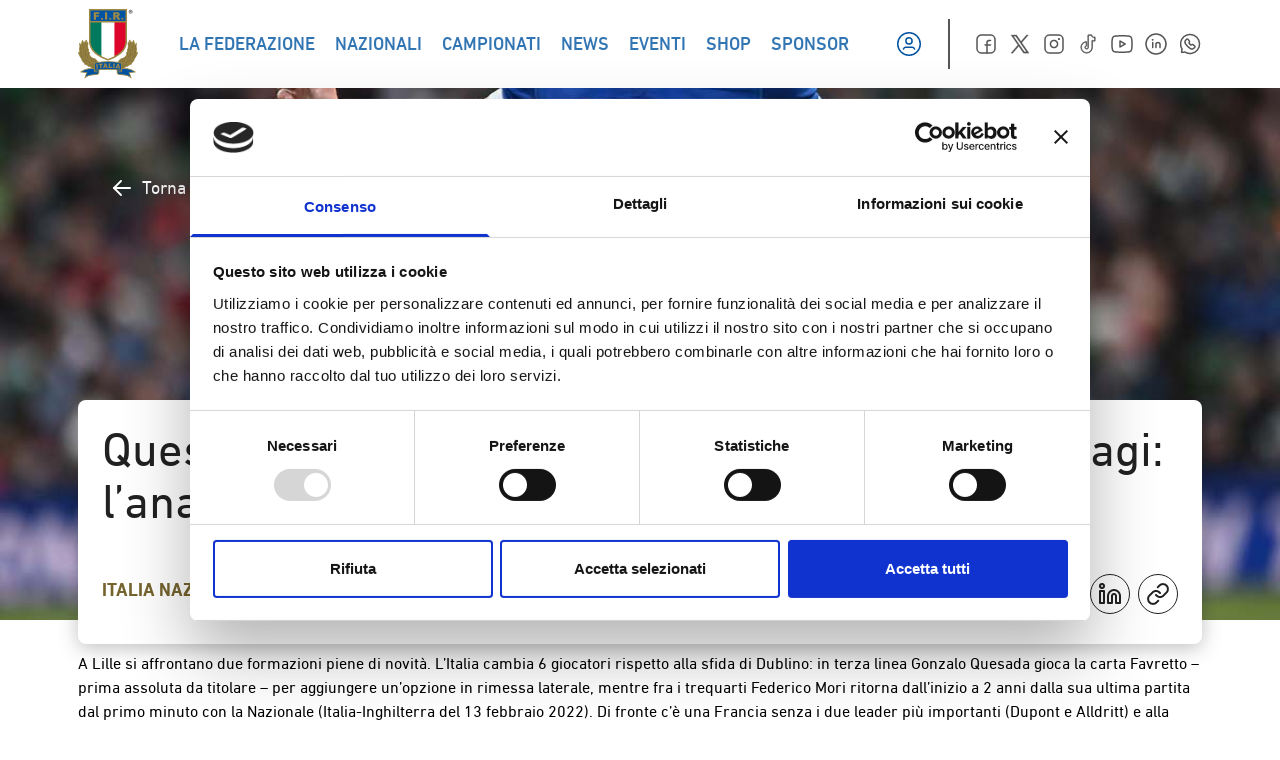

--- FILE ---
content_type: text/html; charset=UTF-8
request_url: https://federugby.it/quesada-ne-cambia-6-galthie-gioca-la-carta-tuilagi-lanalisi-delle-formazioni-di-francia-italia/
body_size: 38308
content:
<!doctype html>
<html lang="it-IT">

<head><meta charset="UTF-8"><script>if(navigator.userAgent.match(/MSIE|Internet Explorer/i)||navigator.userAgent.match(/Trident\/7\..*?rv:11/i)){var href=document.location.href;if(!href.match(/[?&]nowprocket/)){if(href.indexOf("?")==-1){if(href.indexOf("#")==-1){document.location.href=href+"?nowprocket=1"}else{document.location.href=href.replace("#","?nowprocket=1#")}}else{if(href.indexOf("#")==-1){document.location.href=href+"&nowprocket=1"}else{document.location.href=href.replace("#","&nowprocket=1#")}}}}</script><script>class RocketLazyLoadScripts{constructor(){this.v="1.2.4",this.triggerEvents=["keydown","mousedown","mousemove","touchmove","touchstart","touchend","wheel"],this.userEventHandler=this._triggerListener.bind(this),this.touchStartHandler=this._onTouchStart.bind(this),this.touchMoveHandler=this._onTouchMove.bind(this),this.touchEndHandler=this._onTouchEnd.bind(this),this.clickHandler=this._onClick.bind(this),this.interceptedClicks=[],window.addEventListener("pageshow",t=>{this.persisted=t.persisted}),window.addEventListener("DOMContentLoaded",()=>{this._preconnect3rdParties()}),this.delayedScripts={normal:[],async:[],defer:[]},this.trash=[],this.allJQueries=[]}_addUserInteractionListener(t){if(document.hidden){t._triggerListener();return}this.triggerEvents.forEach(e=>window.addEventListener(e,t.userEventHandler,{passive:!0})),window.addEventListener("touchstart",t.touchStartHandler,{passive:!0}),window.addEventListener("mousedown",t.touchStartHandler),document.addEventListener("visibilitychange",t.userEventHandler)}_removeUserInteractionListener(){this.triggerEvents.forEach(t=>window.removeEventListener(t,this.userEventHandler,{passive:!0})),document.removeEventListener("visibilitychange",this.userEventHandler)}_onTouchStart(t){"HTML"!==t.target.tagName&&(window.addEventListener("touchend",this.touchEndHandler),window.addEventListener("mouseup",this.touchEndHandler),window.addEventListener("touchmove",this.touchMoveHandler,{passive:!0}),window.addEventListener("mousemove",this.touchMoveHandler),t.target.addEventListener("click",this.clickHandler),this._renameDOMAttribute(t.target,"onclick","rocket-onclick"),this._pendingClickStarted())}_onTouchMove(t){window.removeEventListener("touchend",this.touchEndHandler),window.removeEventListener("mouseup",this.touchEndHandler),window.removeEventListener("touchmove",this.touchMoveHandler,{passive:!0}),window.removeEventListener("mousemove",this.touchMoveHandler),t.target.removeEventListener("click",this.clickHandler),this._renameDOMAttribute(t.target,"rocket-onclick","onclick"),this._pendingClickFinished()}_onTouchEnd(){window.removeEventListener("touchend",this.touchEndHandler),window.removeEventListener("mouseup",this.touchEndHandler),window.removeEventListener("touchmove",this.touchMoveHandler,{passive:!0}),window.removeEventListener("mousemove",this.touchMoveHandler)}_onClick(t){t.target.removeEventListener("click",this.clickHandler),this._renameDOMAttribute(t.target,"rocket-onclick","onclick"),this.interceptedClicks.push(t),t.preventDefault(),t.stopPropagation(),t.stopImmediatePropagation(),this._pendingClickFinished()}_replayClicks(){window.removeEventListener("touchstart",this.touchStartHandler,{passive:!0}),window.removeEventListener("mousedown",this.touchStartHandler),this.interceptedClicks.forEach(t=>{t.target.dispatchEvent(new MouseEvent("click",{view:t.view,bubbles:!0,cancelable:!0}))})}_waitForPendingClicks(){return new Promise(t=>{this._isClickPending?this._pendingClickFinished=t:t()})}_pendingClickStarted(){this._isClickPending=!0}_pendingClickFinished(){this._isClickPending=!1}_renameDOMAttribute(t,e,r){t.hasAttribute&&t.hasAttribute(e)&&(event.target.setAttribute(r,event.target.getAttribute(e)),event.target.removeAttribute(e))}_triggerListener(){this._removeUserInteractionListener(this),"loading"===document.readyState?document.addEventListener("DOMContentLoaded",this._loadEverythingNow.bind(this)):this._loadEverythingNow()}_preconnect3rdParties(){let t=[];document.querySelectorAll("script[type=rocketlazyloadscript][data-rocket-src]").forEach(e=>{let r=e.getAttribute("data-rocket-src");if(r&&0!==r.indexOf("data:")){0===r.indexOf("//")&&(r=location.protocol+r);try{let i=new URL(r).origin;i!==location.origin&&t.push({src:i,crossOrigin:e.crossOrigin||"module"===e.getAttribute("data-rocket-type")})}catch(n){}}}),t=[...new Map(t.map(t=>[JSON.stringify(t),t])).values()],this._batchInjectResourceHints(t,"preconnect")}async _loadEverythingNow(){this.lastBreath=Date.now(),this._delayEventListeners(),this._delayJQueryReady(this),this._handleDocumentWrite(),this._registerAllDelayedScripts(),this._preloadAllScripts(),await this._loadScriptsFromList(this.delayedScripts.normal),await this._loadScriptsFromList(this.delayedScripts.defer),await this._loadScriptsFromList(this.delayedScripts.async);try{await this._triggerDOMContentLoaded(),await this._pendingWebpackRequests(this),await this._triggerWindowLoad()}catch(t){console.error(t)}window.dispatchEvent(new Event("rocket-allScriptsLoaded")),this._waitForPendingClicks().then(()=>{this._replayClicks()}),this._emptyTrash()}_registerAllDelayedScripts(){document.querySelectorAll("script[type=rocketlazyloadscript]").forEach(t=>{t.hasAttribute("data-rocket-src")?t.hasAttribute("async")&&!1!==t.async?this.delayedScripts.async.push(t):t.hasAttribute("defer")&&!1!==t.defer||"module"===t.getAttribute("data-rocket-type")?this.delayedScripts.defer.push(t):this.delayedScripts.normal.push(t):this.delayedScripts.normal.push(t)})}async _transformScript(t){if(await this._littleBreath(),!0===t.noModule&&"noModule"in HTMLScriptElement.prototype){t.setAttribute("data-rocket-status","skipped");return}return new Promise(navigator.userAgent.indexOf("Firefox/")>0||""===navigator.vendor?e=>{let r=document.createElement("script");[...t.attributes].forEach(t=>{let e=t.nodeName;"type"!==e&&("data-rocket-type"===e&&(e="type"),"data-rocket-src"===e&&(e="src"),r.setAttribute(e,t.nodeValue))}),t.text&&(r.text=t.text),r.hasAttribute("src")?(r.addEventListener("load",e),r.addEventListener("error",e)):(r.text=t.text,e());try{t.parentNode.replaceChild(r,t)}catch(i){e()}}:e=>{function r(){t.setAttribute("data-rocket-status","failed"),e()}try{let i=t.getAttribute("data-rocket-type"),n=t.getAttribute("data-rocket-src");i?(t.type=i,t.removeAttribute("data-rocket-type")):t.removeAttribute("type"),t.addEventListener("load",function r(){t.setAttribute("data-rocket-status","executed"),e()}),t.addEventListener("error",r),n?(t.removeAttribute("data-rocket-src"),t.src=n):t.src="data:text/javascript;base64,"+window.btoa(unescape(encodeURIComponent(t.text)))}catch(s){r()}})}async _loadScriptsFromList(t){let e=t.shift();return e&&e.isConnected?(await this._transformScript(e),this._loadScriptsFromList(t)):Promise.resolve()}_preloadAllScripts(){this._batchInjectResourceHints([...this.delayedScripts.normal,...this.delayedScripts.defer,...this.delayedScripts.async],"preload")}_batchInjectResourceHints(t,e){var r=document.createDocumentFragment();t.forEach(t=>{let i=t.getAttribute&&t.getAttribute("data-rocket-src")||t.src;if(i){let n=document.createElement("link");n.href=i,n.rel=e,"preconnect"!==e&&(n.as="script"),t.getAttribute&&"module"===t.getAttribute("data-rocket-type")&&(n.crossOrigin=!0),t.crossOrigin&&(n.crossOrigin=t.crossOrigin),t.integrity&&(n.integrity=t.integrity),r.appendChild(n),this.trash.push(n)}}),document.head.appendChild(r)}_delayEventListeners(){let t={};function e(e,r){!function e(r){!t[r]&&(t[r]={originalFunctions:{add:r.addEventListener,remove:r.removeEventListener},eventsToRewrite:[]},r.addEventListener=function(){arguments[0]=i(arguments[0]),t[r].originalFunctions.add.apply(r,arguments)},r.removeEventListener=function(){arguments[0]=i(arguments[0]),t[r].originalFunctions.remove.apply(r,arguments)});function i(e){return t[r].eventsToRewrite.indexOf(e)>=0?"rocket-"+e:e}}(e),t[e].eventsToRewrite.push(r)}function r(t,e){let r=t[e];Object.defineProperty(t,e,{get:()=>r||function(){},set(i){t["rocket"+e]=r=i}})}e(document,"DOMContentLoaded"),e(window,"DOMContentLoaded"),e(window,"load"),e(window,"pageshow"),e(document,"readystatechange"),r(document,"onreadystatechange"),r(window,"onload"),r(window,"onpageshow")}_delayJQueryReady(t){let e;function r(t){return t.split(" ").map(t=>"load"===t||0===t.indexOf("load.")?"rocket-jquery-load":t).join(" ")}function i(i){if(i&&i.fn&&!t.allJQueries.includes(i)){i.fn.ready=i.fn.init.prototype.ready=function(e){return t.domReadyFired?e.bind(document)(i):document.addEventListener("rocket-DOMContentLoaded",()=>e.bind(document)(i)),i([])};let n=i.fn.on;i.fn.on=i.fn.init.prototype.on=function(){return this[0]===window&&("string"==typeof arguments[0]||arguments[0]instanceof String?arguments[0]=r(arguments[0]):"object"==typeof arguments[0]&&Object.keys(arguments[0]).forEach(t=>{let e=arguments[0][t];delete arguments[0][t],arguments[0][r(t)]=e})),n.apply(this,arguments),this},t.allJQueries.push(i)}e=i}i(window.jQuery),Object.defineProperty(window,"jQuery",{get:()=>e,set(t){i(t)}})}async _pendingWebpackRequests(t){let e=document.querySelector("script[data-webpack]");async function r(){return new Promise(t=>{e.addEventListener("load",t),e.addEventListener("error",t)})}e&&(await r(),await t._requestAnimFrame(),await t._pendingWebpackRequests(t))}async _triggerDOMContentLoaded(){this.domReadyFired=!0,await this._littleBreath(),document.dispatchEvent(new Event("rocket-DOMContentLoaded")),await this._littleBreath(),window.dispatchEvent(new Event("rocket-DOMContentLoaded")),await this._littleBreath(),document.dispatchEvent(new Event("rocket-readystatechange")),await this._littleBreath(),document.rocketonreadystatechange&&document.rocketonreadystatechange()}async _triggerWindowLoad(){await this._littleBreath(),window.dispatchEvent(new Event("rocket-load")),await this._littleBreath(),window.rocketonload&&window.rocketonload(),await this._littleBreath(),this.allJQueries.forEach(t=>t(window).trigger("rocket-jquery-load")),await this._littleBreath();let t=new Event("rocket-pageshow");t.persisted=this.persisted,window.dispatchEvent(t),await this._littleBreath(),window.rocketonpageshow&&window.rocketonpageshow({persisted:this.persisted})}_handleDocumentWrite(){let t=new Map;document.write=document.writeln=function(e){let r=document.currentScript;r||console.error("WPRocket unable to document.write this: "+e);let i=document.createRange(),n=r.parentElement,s=t.get(r);void 0===s&&(s=r.nextSibling,t.set(r,s));let a=document.createDocumentFragment();i.setStart(a,0),a.appendChild(i.createContextualFragment(e)),n.insertBefore(a,s)}}async _littleBreath(){Date.now()-this.lastBreath>45&&(await this._requestAnimFrame(),this.lastBreath=Date.now())}async _requestAnimFrame(){return document.hidden?new Promise(t=>setTimeout(t)):new Promise(t=>requestAnimationFrame(t))}_emptyTrash(){this.trash.forEach(t=>t.remove())}static run(){let t=new RocketLazyLoadScripts;t._addUserInteractionListener(t)}}RocketLazyLoadScripts.run();</script>
    
    <meta name="viewport" content="width=device-width, initial-scale=1">
    <link rel="profile" href="//gmpg.org/xfn/11">
    <link rel="icon" href="/favicon.ico" sizes="any"><!-- 32×32 -->
    <link rel="apple-touch-icon" sizes="180x180" href="/apple-touch-icon.png">
    <link rel="icon" type="image/png" sizes="32x32" href="/favicon-32x32.png">
    <link rel="icon" type="image/png" sizes="16x16" href="/favicon-16x16.png">
    <link rel="manifest" href="/site.webmanifest">
    <link rel="mask-icon" href="/safari-pinned-tab.svg" color="#5bbad5">
    <script type="rocketlazyloadscript" data-rocket-type="text/javascript">
	window.dataLayer = window.dataLayer || [];

	function gtag() {
		dataLayer.push(arguments);
	}

	gtag("consent", "default", {
		ad_personalization: "denied",
		ad_storage: "denied",
		ad_user_data: "denied",
		analytics_storage: "denied",
		functionality_storage: "denied",
		personalization_storage: "denied",
		security_storage: "granted",
		wait_for_update: 500,
	});
	gtag("set", "ads_data_redaction", true);
	</script>
<script type="text/javascript"
		id="Cookiebot"
		src="//consent.cookiebot.com/uc.js"
		data-implementation="wp"
		data-cbid="8368e09d-02ce-4299-b0f0-94cc19a22d14"
						data-culture="IT"
					 defer></script>
<meta name='robots' content='index, follow, max-image-preview:large, max-snippet:-1, max-video-preview:-1' />
	<style>img:is([sizes="auto" i], [sizes^="auto," i]) { contain-intrinsic-size: 3000px 1500px }</style>
	
	<!-- This site is optimized with the Yoast SEO plugin v25.2 - https://yoast.com/wordpress/plugins/seo/ -->
	<title>Quesada ne cambia 6, Galthié gioca la carta Tuilagi: l’analisi delle formazioni di Francia-Italia - Federazione Italiana Rugby</title>
	<link rel="canonical" href="https://federugby.it/quesada-ne-cambia-6-galthie-gioca-la-carta-tuilagi-lanalisi-delle-formazioni-di-francia-italia/" />
	<meta property="og:locale" content="it_IT" />
	<meta property="og:type" content="article" />
	<meta property="og:title" content="Quesada ne cambia 6, Galthié gioca la carta Tuilagi: l’analisi delle formazioni di Francia-Italia - Federazione Italiana Rugby" />
	<meta property="og:description" content="A Lille si affrontano due formazioni piene di novità. L’Italia cambia 6 giocatori rispetto alla sfida di Dublino: in terza linea Gonzalo Quesada gioca la carta Favretto – prima assoluta da titolare – per aggiungere un’opzione in rimessa laterale, mentre fra i trequarti Federico Mori ritorna dall’inizio a 2 anni dalla sua ultima partita dal [&hellip;]" />
	<meta property="og:url" content="https://federugby.it/quesada-ne-cambia-6-galthie-gioca-la-carta-tuilagi-lanalisi-delle-formazioni-di-francia-italia/" />
	<meta property="og:site_name" content="Federazione Italiana Rugby" />
	<meta property="article:published_time" content="2024-02-23T15:27:40+00:00" />
	<meta property="article:modified_time" content="2024-02-23T15:27:41+00:00" />
	<meta property="og:image" content="https://federugby.it/wp-content/uploads/1996263168.jpg" />
	<meta property="og:image:width" content="1200" />
	<meta property="og:image:height" content="931" />
	<meta property="og:image:type" content="image/jpeg" />
	<meta name="author" content="Redazione Onrugby" />
	<meta name="twitter:card" content="summary_large_image" />
	<meta name="twitter:label1" content="Scritto da" />
	<meta name="twitter:data1" content="Redazione Onrugby" />
	<meta name="twitter:label2" content="Tempo di lettura stimato" />
	<meta name="twitter:data2" content="6 minuti" />
	<script type="application/ld+json" class="yoast-schema-graph">{"@context":"https://schema.org","@graph":[{"@type":"WebPage","@id":"https://federugby.it/quesada-ne-cambia-6-galthie-gioca-la-carta-tuilagi-lanalisi-delle-formazioni-di-francia-italia/","url":"https://federugby.it/quesada-ne-cambia-6-galthie-gioca-la-carta-tuilagi-lanalisi-delle-formazioni-di-francia-italia/","name":"Quesada ne cambia 6, Galthié gioca la carta Tuilagi: l’analisi delle formazioni di Francia-Italia - Federazione Italiana Rugby","isPartOf":{"@id":"https://federugby.it/#website"},"primaryImageOfPage":{"@id":"https://federugby.it/quesada-ne-cambia-6-galthie-gioca-la-carta-tuilagi-lanalisi-delle-formazioni-di-francia-italia/#primaryimage"},"image":{"@id":"https://federugby.it/quesada-ne-cambia-6-galthie-gioca-la-carta-tuilagi-lanalisi-delle-formazioni-di-francia-italia/#primaryimage"},"thumbnailUrl":"https://federugby.it/wp-content/uploads/1996263168.jpg","datePublished":"2024-02-23T15:27:40+00:00","dateModified":"2024-02-23T15:27:41+00:00","author":{"@id":"https://federugby.it/#/schema/person/6494c43db239725dc9a978466418f364"},"breadcrumb":{"@id":"https://federugby.it/quesada-ne-cambia-6-galthie-gioca-la-carta-tuilagi-lanalisi-delle-formazioni-di-francia-italia/#breadcrumb"},"inLanguage":"it-IT","potentialAction":[{"@type":"ReadAction","target":["https://federugby.it/quesada-ne-cambia-6-galthie-gioca-la-carta-tuilagi-lanalisi-delle-formazioni-di-francia-italia/"]}]},{"@type":"ImageObject","inLanguage":"it-IT","@id":"https://federugby.it/quesada-ne-cambia-6-galthie-gioca-la-carta-tuilagi-lanalisi-delle-formazioni-di-francia-italia/#primaryimage","url":"https://federugby.it/wp-content/uploads/1996263168.jpg","contentUrl":"https://federugby.it/wp-content/uploads/1996263168.jpg","width":1200,"height":931,"caption":"DUBLIN, IRELAND - FEBRUARY 11: Michele Lamaro of Italy during the Guinness Six Nations 2024 match between Ireland and Italy at Aviva Stadium on February 11, 2024 in Dublin, Ireland. (Photo by Charles McQuillan - Federugby/Federugby via Getty Images)"},{"@type":"BreadcrumbList","@id":"https://federugby.it/quesada-ne-cambia-6-galthie-gioca-la-carta-tuilagi-lanalisi-delle-formazioni-di-francia-italia/#breadcrumb","itemListElement":[{"@type":"ListItem","position":1,"name":"Home","item":"https://federugby.it/"},{"@type":"ListItem","position":2,"name":"Quesada ne cambia 6, Galthié gioca la carta Tuilagi: l’analisi delle formazioni di Francia-Italia"}]},{"@type":"WebSite","@id":"https://federugby.it/#website","url":"https://federugby.it/","name":"Federazione Italiana Rugby","description":"","potentialAction":[{"@type":"SearchAction","target":{"@type":"EntryPoint","urlTemplate":"https://federugby.it/?s={search_term_string}"},"query-input":{"@type":"PropertyValueSpecification","valueRequired":true,"valueName":"search_term_string"}}],"inLanguage":"it-IT"},{"@type":"Person","@id":"https://federugby.it/#/schema/person/6494c43db239725dc9a978466418f364","name":"Redazione Onrugby","image":{"@type":"ImageObject","inLanguage":"it-IT","@id":"https://federugby.it/#/schema/person/image/","url":"https://secure.gravatar.com/avatar/632429917610bca9249051aa0b9ab3d1?s=96&d=mm&r=g","contentUrl":"https://secure.gravatar.com/avatar/632429917610bca9249051aa0b9ab3d1?s=96&d=mm&r=g","caption":"Redazione Onrugby"},"sameAs":["http://onrugby.it"],"url":"https://federugby.it/author/redazioneonrugby/"}]}</script>
	<!-- / Yoast SEO plugin. -->


<link rel='dns-prefetch' href='//appleid.cdn-apple.com' />
<link rel='dns-prefetch' href='//connect.facebook.net' />
<link rel="alternate" type="application/rss+xml" title="Federazione Italiana Rugby &raquo; Feed" href="//federugby.it/feed/" />
<link rel="alternate" type="application/rss+xml" title="Federazione Italiana Rugby &raquo; Feed dei commenti" href="//federugby.it/comments/feed/" />
<link rel="alternate" type="application/rss+xml" title="Federazione Italiana Rugby &raquo; Quesada ne cambia 6, Galthié gioca la carta Tuilagi: l’analisi delle formazioni di Francia-Italia Feed dei commenti" href="//federugby.it/quesada-ne-cambia-6-galthie-gioca-la-carta-tuilagi-lanalisi-delle-formazioni-di-francia-italia/feed/" />
<script type="rocketlazyloadscript">
window._wpemojiSettings = {"baseUrl":"https:\/\/s.w.org\/images\/core\/emoji\/15.0.3\/72x72\/","ext":".png","svgUrl":"https:\/\/s.w.org\/images\/core\/emoji\/15.0.3\/svg\/","svgExt":".svg","source":{"concatemoji":"https:\/\/federugby.it\/wp-includes\/js\/wp-emoji-release.min.js?ver=6.7.1"}};
/*! This file is auto-generated */
!function(i,n){var o,s,e;function c(e){try{var t={supportTests:e,timestamp:(new Date).valueOf()};sessionStorage.setItem(o,JSON.stringify(t))}catch(e){}}function p(e,t,n){e.clearRect(0,0,e.canvas.width,e.canvas.height),e.fillText(t,0,0);var t=new Uint32Array(e.getImageData(0,0,e.canvas.width,e.canvas.height).data),r=(e.clearRect(0,0,e.canvas.width,e.canvas.height),e.fillText(n,0,0),new Uint32Array(e.getImageData(0,0,e.canvas.width,e.canvas.height).data));return t.every(function(e,t){return e===r[t]})}function u(e,t,n){switch(t){case"flag":return n(e,"\ud83c\udff3\ufe0f\u200d\u26a7\ufe0f","\ud83c\udff3\ufe0f\u200b\u26a7\ufe0f")?!1:!n(e,"\ud83c\uddfa\ud83c\uddf3","\ud83c\uddfa\u200b\ud83c\uddf3")&&!n(e,"\ud83c\udff4\udb40\udc67\udb40\udc62\udb40\udc65\udb40\udc6e\udb40\udc67\udb40\udc7f","\ud83c\udff4\u200b\udb40\udc67\u200b\udb40\udc62\u200b\udb40\udc65\u200b\udb40\udc6e\u200b\udb40\udc67\u200b\udb40\udc7f");case"emoji":return!n(e,"\ud83d\udc26\u200d\u2b1b","\ud83d\udc26\u200b\u2b1b")}return!1}function f(e,t,n){var r="undefined"!=typeof WorkerGlobalScope&&self instanceof WorkerGlobalScope?new OffscreenCanvas(300,150):i.createElement("canvas"),a=r.getContext("2d",{willReadFrequently:!0}),o=(a.textBaseline="top",a.font="600 32px Arial",{});return e.forEach(function(e){o[e]=t(a,e,n)}),o}function t(e){var t=i.createElement("script");t.src=e,t.defer=!0,i.head.appendChild(t)}"undefined"!=typeof Promise&&(o="wpEmojiSettingsSupports",s=["flag","emoji"],n.supports={everything:!0,everythingExceptFlag:!0},e=new Promise(function(e){i.addEventListener("DOMContentLoaded",e,{once:!0})}),new Promise(function(t){var n=function(){try{var e=JSON.parse(sessionStorage.getItem(o));if("object"==typeof e&&"number"==typeof e.timestamp&&(new Date).valueOf()<e.timestamp+604800&&"object"==typeof e.supportTests)return e.supportTests}catch(e){}return null}();if(!n){if("undefined"!=typeof Worker&&"undefined"!=typeof OffscreenCanvas&&"undefined"!=typeof URL&&URL.createObjectURL&&"undefined"!=typeof Blob)try{var e="postMessage("+f.toString()+"("+[JSON.stringify(s),u.toString(),p.toString()].join(",")+"));",r=new Blob([e],{type:"text/javascript"}),a=new Worker(URL.createObjectURL(r),{name:"wpTestEmojiSupports"});return void(a.onmessage=function(e){c(n=e.data),a.terminate(),t(n)})}catch(e){}c(n=f(s,u,p))}t(n)}).then(function(e){for(var t in e)n.supports[t]=e[t],n.supports.everything=n.supports.everything&&n.supports[t],"flag"!==t&&(n.supports.everythingExceptFlag=n.supports.everythingExceptFlag&&n.supports[t]);n.supports.everythingExceptFlag=n.supports.everythingExceptFlag&&!n.supports.flag,n.DOMReady=!1,n.readyCallback=function(){n.DOMReady=!0}}).then(function(){return e}).then(function(){var e;n.supports.everything||(n.readyCallback(),(e=n.source||{}).concatemoji?t(e.concatemoji):e.wpemoji&&e.twemoji&&(t(e.twemoji),t(e.wpemoji)))}))}((window,document),window._wpemojiSettings);
</script>
<style id='wp-emoji-styles-inline-css'>

	img.wp-smiley, img.emoji {
		display: inline !important;
		border: none !important;
		box-shadow: none !important;
		height: 1em !important;
		width: 1em !important;
		margin: 0 0.07em !important;
		vertical-align: -0.1em !important;
		background: none !important;
		padding: 0 !important;
	}
</style>
<link rel='stylesheet' id='wp-block-library-css' href='//federugby.it/wp-includes/css/dist/block-library/style.min.css?ver=6.7.1' media='all' />
<style id='global-styles-inline-css'>
:root{--wp--preset--aspect-ratio--square: 1;--wp--preset--aspect-ratio--4-3: 4/3;--wp--preset--aspect-ratio--3-4: 3/4;--wp--preset--aspect-ratio--3-2: 3/2;--wp--preset--aspect-ratio--2-3: 2/3;--wp--preset--aspect-ratio--16-9: 16/9;--wp--preset--aspect-ratio--9-16: 9/16;--wp--preset--color--black: #000000;--wp--preset--color--cyan-bluish-gray: #abb8c3;--wp--preset--color--white: #ffffff;--wp--preset--color--pale-pink: #f78da7;--wp--preset--color--vivid-red: #cf2e2e;--wp--preset--color--luminous-vivid-orange: #ff6900;--wp--preset--color--luminous-vivid-amber: #fcb900;--wp--preset--color--light-green-cyan: #7bdcb5;--wp--preset--color--vivid-green-cyan: #00d084;--wp--preset--color--pale-cyan-blue: #8ed1fc;--wp--preset--color--vivid-cyan-blue: #0693e3;--wp--preset--color--vivid-purple: #9b51e0;--wp--preset--color--background: #ffffff;--wp--preset--color--foreground: #212121;--wp--preset--color--primary: #0053A1;--wp--preset--color--secondary: #15803d;--wp--preset--color--tertiary: #76642E;--wp--preset--color--gradient: #00539f;--wp--preset--color--green: #00795D;--wp--preset--color--red: #DD052B;--wp--preset--color--gold: #9F8946;--wp--preset--color--medal: #86743A;--wp--preset--color--grafite: #2D2D2D;--wp--preset--color--silver: #F5F5F5;--wp--preset--color--lightgrey: #C9C8D3;--wp--preset--gradient--vivid-cyan-blue-to-vivid-purple: linear-gradient(135deg,rgba(6,147,227,1) 0%,rgb(155,81,224) 100%);--wp--preset--gradient--light-green-cyan-to-vivid-green-cyan: linear-gradient(135deg,rgb(122,220,180) 0%,rgb(0,208,130) 100%);--wp--preset--gradient--luminous-vivid-amber-to-luminous-vivid-orange: linear-gradient(135deg,rgba(252,185,0,1) 0%,rgba(255,105,0,1) 100%);--wp--preset--gradient--luminous-vivid-orange-to-vivid-red: linear-gradient(135deg,rgba(255,105,0,1) 0%,rgb(207,46,46) 100%);--wp--preset--gradient--very-light-gray-to-cyan-bluish-gray: linear-gradient(135deg,rgb(238,238,238) 0%,rgb(169,184,195) 100%);--wp--preset--gradient--cool-to-warm-spectrum: linear-gradient(135deg,rgb(74,234,220) 0%,rgb(151,120,209) 20%,rgb(207,42,186) 40%,rgb(238,44,130) 60%,rgb(251,105,98) 80%,rgb(254,248,76) 100%);--wp--preset--gradient--blush-light-purple: linear-gradient(135deg,rgb(255,206,236) 0%,rgb(152,150,240) 100%);--wp--preset--gradient--blush-bordeaux: linear-gradient(135deg,rgb(254,205,165) 0%,rgb(254,45,45) 50%,rgb(107,0,62) 100%);--wp--preset--gradient--luminous-dusk: linear-gradient(135deg,rgb(255,203,112) 0%,rgb(199,81,192) 50%,rgb(65,88,208) 100%);--wp--preset--gradient--pale-ocean: linear-gradient(135deg,rgb(255,245,203) 0%,rgb(182,227,212) 50%,rgb(51,167,181) 100%);--wp--preset--gradient--electric-grass: linear-gradient(135deg,rgb(202,248,128) 0%,rgb(113,206,126) 100%);--wp--preset--gradient--midnight: linear-gradient(135deg,rgb(2,3,129) 0%,rgb(40,116,252) 100%);--wp--preset--font-size--small: 13px;--wp--preset--font-size--medium: 20px;--wp--preset--font-size--large: 36px;--wp--preset--font-size--x-large: 42px;--wp--preset--spacing--20: 0.44rem;--wp--preset--spacing--30: 0.67rem;--wp--preset--spacing--40: 1rem;--wp--preset--spacing--50: 1.5rem;--wp--preset--spacing--60: 2.25rem;--wp--preset--spacing--70: 3.38rem;--wp--preset--spacing--80: 5.06rem;--wp--preset--shadow--natural: 6px 6px 9px rgba(0, 0, 0, 0.2);--wp--preset--shadow--deep: 12px 12px 50px rgba(0, 0, 0, 0.4);--wp--preset--shadow--sharp: 6px 6px 0px rgba(0, 0, 0, 0.2);--wp--preset--shadow--outlined: 6px 6px 0px -3px rgba(255, 255, 255, 1), 6px 6px rgba(0, 0, 0, 1);--wp--preset--shadow--crisp: 6px 6px 0px rgba(0, 0, 0, 1);}:root { --wp--style--global--content-size: 1156px;--wp--style--global--wide-size: 1400px; }:where(body) { margin: 0; }.wp-site-blocks > .alignleft { float: left; margin-right: 2em; }.wp-site-blocks > .alignright { float: right; margin-left: 2em; }.wp-site-blocks > .aligncenter { justify-content: center; margin-left: auto; margin-right: auto; }:where(.is-layout-flex){gap: 0.5em;}:where(.is-layout-grid){gap: 0.5em;}.is-layout-flow > .alignleft{float: left;margin-inline-start: 0;margin-inline-end: 2em;}.is-layout-flow > .alignright{float: right;margin-inline-start: 2em;margin-inline-end: 0;}.is-layout-flow > .aligncenter{margin-left: auto !important;margin-right: auto !important;}.is-layout-constrained > .alignleft{float: left;margin-inline-start: 0;margin-inline-end: 2em;}.is-layout-constrained > .alignright{float: right;margin-inline-start: 2em;margin-inline-end: 0;}.is-layout-constrained > .aligncenter{margin-left: auto !important;margin-right: auto !important;}.is-layout-constrained > :where(:not(.alignleft):not(.alignright):not(.alignfull)){max-width: var(--wp--style--global--content-size);margin-left: auto !important;margin-right: auto !important;}.is-layout-constrained > .alignwide{max-width: var(--wp--style--global--wide-size);}body .is-layout-flex{display: flex;}.is-layout-flex{flex-wrap: wrap;align-items: center;}.is-layout-flex > :is(*, div){margin: 0;}body .is-layout-grid{display: grid;}.is-layout-grid > :is(*, div){margin: 0;}body{padding-top: 0px;padding-right: 0px;padding-bottom: 0px;padding-left: 0px;}a:where(:not(.wp-element-button)){text-decoration: underline;}:root :where(.wp-element-button, .wp-block-button__link){background-color: #32373c;border-width: 0;color: #fff;font-family: inherit;font-size: inherit;line-height: inherit;padding: calc(0.667em + 2px) calc(1.333em + 2px);text-decoration: none;}.has-black-color{color: var(--wp--preset--color--black) !important;}.has-cyan-bluish-gray-color{color: var(--wp--preset--color--cyan-bluish-gray) !important;}.has-white-color{color: var(--wp--preset--color--white) !important;}.has-pale-pink-color{color: var(--wp--preset--color--pale-pink) !important;}.has-vivid-red-color{color: var(--wp--preset--color--vivid-red) !important;}.has-luminous-vivid-orange-color{color: var(--wp--preset--color--luminous-vivid-orange) !important;}.has-luminous-vivid-amber-color{color: var(--wp--preset--color--luminous-vivid-amber) !important;}.has-light-green-cyan-color{color: var(--wp--preset--color--light-green-cyan) !important;}.has-vivid-green-cyan-color{color: var(--wp--preset--color--vivid-green-cyan) !important;}.has-pale-cyan-blue-color{color: var(--wp--preset--color--pale-cyan-blue) !important;}.has-vivid-cyan-blue-color{color: var(--wp--preset--color--vivid-cyan-blue) !important;}.has-vivid-purple-color{color: var(--wp--preset--color--vivid-purple) !important;}.has-background-color{color: var(--wp--preset--color--background) !important;}.has-foreground-color{color: var(--wp--preset--color--foreground) !important;}.has-primary-color{color: var(--wp--preset--color--primary) !important;}.has-secondary-color{color: var(--wp--preset--color--secondary) !important;}.has-tertiary-color{color: var(--wp--preset--color--tertiary) !important;}.has-gradient-color{color: var(--wp--preset--color--gradient) !important;}.has-green-color{color: var(--wp--preset--color--green) !important;}.has-red-color{color: var(--wp--preset--color--red) !important;}.has-gold-color{color: var(--wp--preset--color--gold) !important;}.has-medal-color{color: var(--wp--preset--color--medal) !important;}.has-grafite-color{color: var(--wp--preset--color--grafite) !important;}.has-silver-color{color: var(--wp--preset--color--silver) !important;}.has-lightgrey-color{color: var(--wp--preset--color--lightgrey) !important;}.has-black-background-color{background-color: var(--wp--preset--color--black) !important;}.has-cyan-bluish-gray-background-color{background-color: var(--wp--preset--color--cyan-bluish-gray) !important;}.has-white-background-color{background-color: var(--wp--preset--color--white) !important;}.has-pale-pink-background-color{background-color: var(--wp--preset--color--pale-pink) !important;}.has-vivid-red-background-color{background-color: var(--wp--preset--color--vivid-red) !important;}.has-luminous-vivid-orange-background-color{background-color: var(--wp--preset--color--luminous-vivid-orange) !important;}.has-luminous-vivid-amber-background-color{background-color: var(--wp--preset--color--luminous-vivid-amber) !important;}.has-light-green-cyan-background-color{background-color: var(--wp--preset--color--light-green-cyan) !important;}.has-vivid-green-cyan-background-color{background-color: var(--wp--preset--color--vivid-green-cyan) !important;}.has-pale-cyan-blue-background-color{background-color: var(--wp--preset--color--pale-cyan-blue) !important;}.has-vivid-cyan-blue-background-color{background-color: var(--wp--preset--color--vivid-cyan-blue) !important;}.has-vivid-purple-background-color{background-color: var(--wp--preset--color--vivid-purple) !important;}.has-background-background-color{background-color: var(--wp--preset--color--background) !important;}.has-foreground-background-color{background-color: var(--wp--preset--color--foreground) !important;}.has-primary-background-color{background-color: var(--wp--preset--color--primary) !important;}.has-secondary-background-color{background-color: var(--wp--preset--color--secondary) !important;}.has-tertiary-background-color{background-color: var(--wp--preset--color--tertiary) !important;}.has-gradient-background-color{background-color: var(--wp--preset--color--gradient) !important;}.has-green-background-color{background-color: var(--wp--preset--color--green) !important;}.has-red-background-color{background-color: var(--wp--preset--color--red) !important;}.has-gold-background-color{background-color: var(--wp--preset--color--gold) !important;}.has-medal-background-color{background-color: var(--wp--preset--color--medal) !important;}.has-grafite-background-color{background-color: var(--wp--preset--color--grafite) !important;}.has-silver-background-color{background-color: var(--wp--preset--color--silver) !important;}.has-lightgrey-background-color{background-color: var(--wp--preset--color--lightgrey) !important;}.has-black-border-color{border-color: var(--wp--preset--color--black) !important;}.has-cyan-bluish-gray-border-color{border-color: var(--wp--preset--color--cyan-bluish-gray) !important;}.has-white-border-color{border-color: var(--wp--preset--color--white) !important;}.has-pale-pink-border-color{border-color: var(--wp--preset--color--pale-pink) !important;}.has-vivid-red-border-color{border-color: var(--wp--preset--color--vivid-red) !important;}.has-luminous-vivid-orange-border-color{border-color: var(--wp--preset--color--luminous-vivid-orange) !important;}.has-luminous-vivid-amber-border-color{border-color: var(--wp--preset--color--luminous-vivid-amber) !important;}.has-light-green-cyan-border-color{border-color: var(--wp--preset--color--light-green-cyan) !important;}.has-vivid-green-cyan-border-color{border-color: var(--wp--preset--color--vivid-green-cyan) !important;}.has-pale-cyan-blue-border-color{border-color: var(--wp--preset--color--pale-cyan-blue) !important;}.has-vivid-cyan-blue-border-color{border-color: var(--wp--preset--color--vivid-cyan-blue) !important;}.has-vivid-purple-border-color{border-color: var(--wp--preset--color--vivid-purple) !important;}.has-background-border-color{border-color: var(--wp--preset--color--background) !important;}.has-foreground-border-color{border-color: var(--wp--preset--color--foreground) !important;}.has-primary-border-color{border-color: var(--wp--preset--color--primary) !important;}.has-secondary-border-color{border-color: var(--wp--preset--color--secondary) !important;}.has-tertiary-border-color{border-color: var(--wp--preset--color--tertiary) !important;}.has-gradient-border-color{border-color: var(--wp--preset--color--gradient) !important;}.has-green-border-color{border-color: var(--wp--preset--color--green) !important;}.has-red-border-color{border-color: var(--wp--preset--color--red) !important;}.has-gold-border-color{border-color: var(--wp--preset--color--gold) !important;}.has-medal-border-color{border-color: var(--wp--preset--color--medal) !important;}.has-grafite-border-color{border-color: var(--wp--preset--color--grafite) !important;}.has-silver-border-color{border-color: var(--wp--preset--color--silver) !important;}.has-lightgrey-border-color{border-color: var(--wp--preset--color--lightgrey) !important;}.has-vivid-cyan-blue-to-vivid-purple-gradient-background{background: var(--wp--preset--gradient--vivid-cyan-blue-to-vivid-purple) !important;}.has-light-green-cyan-to-vivid-green-cyan-gradient-background{background: var(--wp--preset--gradient--light-green-cyan-to-vivid-green-cyan) !important;}.has-luminous-vivid-amber-to-luminous-vivid-orange-gradient-background{background: var(--wp--preset--gradient--luminous-vivid-amber-to-luminous-vivid-orange) !important;}.has-luminous-vivid-orange-to-vivid-red-gradient-background{background: var(--wp--preset--gradient--luminous-vivid-orange-to-vivid-red) !important;}.has-very-light-gray-to-cyan-bluish-gray-gradient-background{background: var(--wp--preset--gradient--very-light-gray-to-cyan-bluish-gray) !important;}.has-cool-to-warm-spectrum-gradient-background{background: var(--wp--preset--gradient--cool-to-warm-spectrum) !important;}.has-blush-light-purple-gradient-background{background: var(--wp--preset--gradient--blush-light-purple) !important;}.has-blush-bordeaux-gradient-background{background: var(--wp--preset--gradient--blush-bordeaux) !important;}.has-luminous-dusk-gradient-background{background: var(--wp--preset--gradient--luminous-dusk) !important;}.has-pale-ocean-gradient-background{background: var(--wp--preset--gradient--pale-ocean) !important;}.has-electric-grass-gradient-background{background: var(--wp--preset--gradient--electric-grass) !important;}.has-midnight-gradient-background{background: var(--wp--preset--gradient--midnight) !important;}.has-small-font-size{font-size: var(--wp--preset--font-size--small) !important;}.has-medium-font-size{font-size: var(--wp--preset--font-size--medium) !important;}.has-large-font-size{font-size: var(--wp--preset--font-size--large) !important;}.has-x-large-font-size{font-size: var(--wp--preset--font-size--x-large) !important;}
:where(.wp-block-post-template.is-layout-flex){gap: 1.25em;}:where(.wp-block-post-template.is-layout-grid){gap: 1.25em;}
:where(.wp-block-columns.is-layout-flex){gap: 2em;}:where(.wp-block-columns.is-layout-grid){gap: 2em;}
:root :where(.wp-block-pullquote){font-size: 1.5em;line-height: 1.6;}
</style>
<link data-minify="1" rel='stylesheet' id='yop-public-css' href='//federugby.it/wp-content/cache/min/1/wp-content/plugins/yop-poll/public/assets/css/yop-poll-public-6.5.37.css?ver=1761911683' media='all' />
<link data-minify="1" rel='stylesheet' id='vendors-style-css' href='//federugby.it/wp-content/cache/min/1/wp-content/themes/iquiisport/js/script.css?ver=1761911683' media='all' />
<link data-minify="1" rel='stylesheet' id='iquiisport-style-css' href='//federugby.it/wp-content/cache/background-css/federugby.it/wp-content/cache/min/1/wp-content/themes/iquiisport/style.css?ver=1761911683&wpr_t=1764294546' media='all' />
<link data-minify="1" rel='stylesheet' id='newsletter-css' href='//federugby.it/wp-content/cache/min/1/wp-content/plugins/newsletter/style.css?ver=1761911683' media='all' />
<style id='rocket-lazyload-inline-css'>
.rll-youtube-player{position:relative;padding-bottom:56.23%;height:0;overflow:hidden;max-width:100%;}.rll-youtube-player:focus-within{outline: 2px solid currentColor;outline-offset: 5px;}.rll-youtube-player iframe{position:absolute;top:0;left:0;width:100%;height:100%;z-index:100;background:0 0}.rll-youtube-player img{bottom:0;display:block;left:0;margin:auto;max-width:100%;width:100%;position:absolute;right:0;top:0;border:none;height:auto;-webkit-transition:.4s all;-moz-transition:.4s all;transition:.4s all}.rll-youtube-player img:hover{-webkit-filter:brightness(75%)}.rll-youtube-player .play{height:100%;width:100%;left:0;top:0;position:absolute;background:var(--wpr-bg-a9cbd8d2-4159-42a8-b6cf-f20ca1e88b9f) no-repeat center;background-color: transparent !important;cursor:pointer;border:none;}.wp-embed-responsive .wp-has-aspect-ratio .rll-youtube-player{position:absolute;padding-bottom:0;width:100%;height:100%;top:0;bottom:0;left:0;right:0}
</style>
<script type="rocketlazyloadscript" data-rocket-src="//federugby.it/wp-includes/js/jquery/jquery.min.js?ver=3.7.1" id="jquery-core-js" defer></script>
<script type="rocketlazyloadscript" data-rocket-src="//federugby.it/wp-includes/js/jquery/jquery-migrate.min.js?ver=3.4.1" id="jquery-migrate-js" defer></script>
<script type="rocketlazyloadscript" data-minify="1" data-rocket-src="//federugby.it/wp-content/cache/min/1/appleauth/static/jsapi/appleid/1/it_IT/appleid.auth.js?ver=1761911683" id="apple-signin-api-js" defer></script>
<script id="yop-public-js-extra">
var objectL10n = {"yopPollParams":{"urlParams":{"ajax":"https:\/\/federugby.it\/wp-admin\/admin-ajax.php","wpLogin":"https:\/\/federugby.it\/wp-login.php?redirect_to=https%3A%2F%2Ffederugby.it%2Fwp-admin%2Fadmin-ajax.php%3Faction%3Dyop_poll_record_wordpress_vote"},"apiParams":{"reCaptcha":{"siteKey":""},"reCaptchaV2Invisible":{"siteKey":""},"reCaptchaV3":{"siteKey":""},"hCaptcha":{"siteKey":""},"cloudflareTurnstile":{"siteKey":""}},"captchaParams":{"imgPath":"https:\/\/federugby.it\/wp-content\/plugins\/yop-poll\/public\/assets\/img\/","url":"https:\/\/federugby.it\/wp-content\/plugins\/yop-poll\/app.php","accessibilityAlt":"Sound icon","accessibilityTitle":"Accessibility option: listen to a question and answer it!","accessibilityDescription":"Type below the <strong>answer<\/strong> to what you hear. Numbers or words:","explanation":"Click or touch the <strong>ANSWER<\/strong>","refreshAlt":"Refresh\/reload icon","refreshTitle":"Refresh\/reload: get new images and accessibility option!"},"voteParams":{"invalidPoll":"Invalid Poll","noAnswersSelected":"Risposta non selezionata","minAnswersRequired":"At least {min_answers_allowed} answer(s) required","maxAnswersRequired":"A max of {max_answers_allowed} answer(s) accepted","noAnswerForOther":"No other answer entered","noValueForCustomField":"{custom_field_name} is required","tooManyCharsForCustomField":"Text for {custom_field_name} is too long","consentNotChecked":"You must agree to our terms and conditions","noCaptchaSelected":"Captcha is required","thankYou":"Grazie per il tuo voto"},"resultsParams":{"singleVote":"vote","multipleVotes":"votes","singleAnswer":"answer","multipleAnswers":"answers"}}};
</script>
<script type="rocketlazyloadscript" data-rocket-src="//federugby.it/wp-content/plugins/yop-poll/public/assets/js/yop-poll-public-6.5.37.min.js?ver=6.7.1" id="yop-public-js" defer></script>
<link rel="https://api.w.org/" href="//federugby.it/wp-json/" /><link rel="alternate" title="JSON" type="application/json" href="//federugby.it/wp-json/wp/v2/posts/43944" /><link rel="EditURI" type="application/rsd+xml" title="RSD" href="//federugby.it/xmlrpc.php?rsd" />
<meta name="generator" content="WordPress 6.7.1" />
<link rel='shortlink' href='//federugby.it/?p=43944' />
<link rel="alternate" title="oEmbed (JSON)" type="application/json+oembed" href="//federugby.it/wp-json/oembed/1.0/embed?url=https%3A%2F%2Ffederugby.it%2Fquesada-ne-cambia-6-galthie-gioca-la-carta-tuilagi-lanalisi-delle-formazioni-di-francia-italia%2F" />
<link rel="alternate" title="oEmbed (XML)" type="text/xml+oembed" href="//federugby.it/wp-json/oembed/1.0/embed?url=https%3A%2F%2Ffederugby.it%2Fquesada-ne-cambia-6-galthie-gioca-la-carta-tuilagi-lanalisi-delle-formazioni-di-francia-italia%2F&#038;format=xml" />
<meta property="og:type" content="article"><meta property="og:title" content="Quesada ne cambia 6, Galthié gioca la carta Tuilagi: l’analisi delle formazioni di Francia-Italia"><meta property="og:description" content="A Lille si affrontano due formazioni piene di novità. L’Italia cambia 6 giocatori rispetto alla sfida di Dublino: in terza linea Gonzalo Quesada gioca la carta Favretto – prima assoluta da titolare – per aggiungere un’opzione in rimessa laterale, mentre fra i trequarti Federico Mori ritorna dall’inizio a 2 anni dalla sua ultima partita dal [&hellip;]"><meta property="og:url" content="https://federugby.it/quesada-ne-cambia-6-galthie-gioca-la-carta-tuilagi-lanalisi-delle-formazioni-di-francia-italia/"><meta property="og:image" content="https://federugby.it/wp-content/uploads/1996263168.jpg"><meta name="twitter:card" content="summary_large_image"><meta name="twitter:image" content="https://federugby.it/wp-content/uploads/1996263168.jpg"><meta name="twitter:title" content="Quesada ne cambia 6, Galthié gioca la carta Tuilagi: l’analisi delle formazioni di Francia-Italia"><meta name="twitter:description" content="A Lille si affrontano due formazioni piene di novità. L’Italia cambia 6 giocatori rispetto alla sfida di Dublino: in terza linea Gonzalo Quesada gioca la carta Favretto – prima assoluta da titolare – per aggiungere un’opzione in rimessa laterale, mentre fra i trequarti Federico Mori ritorna dall’inizio a 2 anni dalla sua ultima partita dal [&hellip;]"><noscript><style id="rocket-lazyload-nojs-css">.rll-youtube-player, [data-lazy-src]{display:none !important;}</style></noscript>
<!-- Global site tag (gtag.js) - Google Analytics -->
<script type="rocketlazyloadscript" async src="//www.googletagmanager.com/gtag/js?id=GTM-59K6H77M>"></script>
<script type="rocketlazyloadscript">
window.dataLayer = window.dataLayer || [];

function gtag() {
    dataLayer.push(arguments);
}
gtag('js', new Date());
gtag('config', 'GTM-59K6H77M');
</script>

<script type="rocketlazyloadscript" async src="//www.googletagmanager.com/gtag/js?id=G-HE1Z92FLF2>"></script>
<script type="rocketlazyloadscript">
window.dataLayer = window.dataLayer || [];

function gtag() {
    dataLayer.push(arguments);
}
gtag('js', new Date());
gtag('config', 'G-HE1Z92FLF2');
</script>
<!-- Google Tag Manager -->
<script type="rocketlazyloadscript">(function(w,d,s,l,i){w[l]=w[l]||[];w[l].push({'gtm.start':
new Date().getTime(),event:'gtm.js'});var f=d.getElementsByTagName(s)[0],
j=d.createElement(s),dl=l!='dataLayer'?'&l='+l:'';j.async=true;j.src=
'https://www.googletagmanager.com/gtm.js?id='+i+dl;f.parentNode.insertBefore(j,f);
})(window,document,'script','dataLayer','GTM-59K6H77M');</script>
<!-- End Google Tag Manager -->
<style id="wpr-lazyload-bg"></style><style id="wpr-lazyload-bg-exclusion">:root{--wpr-bg-13b67ed1-782d-4901-95f8-5bda2e307100: url('../../../../../../../../../../themes/iquiisport/assets/images/team_bg_mob.png');}:root{--wpr-bg-f4459e9f-a543-4db7-9d09-85dcc18ee029: url('../../../../../../../../../../themes/iquiisport/assets/images/team_bg.png');}</style>
<noscript>
<style id="wpr-lazyload-bg-nostyle">:root{--wpr-bg-602c089a-0464-4ac4-882a-701e99ec009d: url('../../../../../../../../../../themes/iquiisport/assets/images/triangoli_white.jpg');}:root{--wpr-bg-6479544d-5b3d-4ece-8785-50a7c9e45960: url('../../../../../../../../../../themes/iquiisport/assets/images/colosseo.png');}:root{--wpr-bg-ed2af0e5-c374-4683-b021-b22e1ebfee96: url('../../../../../../../../../../themes/iquiisport/assets/images/bg31.png');}:root{--wpr-bg-e69ac67f-5060-4f9a-9674-8525833c9e7b: url('../../../../../../../../../../themes/iquiisport/assets/images/sample.jpg');}:root{--wpr-bg-d89d36f4-4125-4c3f-9a67-1d22d55a6a75: url('../../../../../../../../../../themes/iquiisport/assets/images/bg22.png');}:root{--wpr-bg-aac1f98f-7653-43bf-aed4-f5b71e358732: url('../../../../../../../../../../themes/iquiisport/assets/images/video1.png');}:root{--wpr-bg-6e626f10-b582-4293-8ae1-1662dadf52c9: url('../../../../../../../../../../themes/iquiisport/assets/images/video2.png');}:root{--wpr-bg-6f0c1d0b-9a9f-4d5f-bf1b-c9b0235d9d99: url('../../../../../../../../../../themes/iquiisport/assets/images/bg22mob.png');}:root{--wpr-bg-f0ed5780-99b0-425a-8041-f6cfd66610c7: url('../../../../../../../../../../themes/iquiisport/assets/images/triangoli_white.jpg');}:root{--wpr-bg-0b7db53d-13e6-49c0-b5bd-6dad31e3311e: url('../../../../../../../../../../themes/iquiisport/assets/images/bg222.png');}:root{--wpr-bg-a9cbd8d2-4159-42a8-b6cf-f20ca1e88b9f: url('https://federugby.it/wp-content/plugins/wp-rocket/assets/img/youtube.png');}</style>
</noscript>
<script type="application/javascript">const rocket_pairs = [{"selector":".home-shop-section","style":":root{--wpr-bg-602c089a-0464-4ac4-882a-701e99ec009d: url('..\/..\/..\/..\/..\/..\/..\/..\/..\/..\/themes\/iquiisport\/assets\/images\/triangoli_white.jpg');}","hash":"602c089a-0464-4ac4-882a-701e99ec009d"},{"selector":".sidenav","style":":root{--wpr-bg-6479544d-5b3d-4ece-8785-50a7c9e45960: url('..\/..\/..\/..\/..\/..\/..\/..\/..\/..\/themes\/iquiisport\/assets\/images\/colosseo.png');}","hash":"6479544d-5b3d-4ece-8785-50a7c9e45960"},{"selector":"[url\\(\\'assets\\\/images\\\/bg31\\.png\\'\\)\\]","style":":root{--wpr-bg-ed2af0e5-c374-4683-b021-b22e1ebfee96: url('..\/..\/..\/..\/..\/..\/..\/..\/..\/..\/themes\/iquiisport\/assets\/images\/bg31.png');}","hash":"ed2af0e5-c374-4683-b021-b22e1ebfee96"},{"selector":"[url\\(\\'assets\\\/images\\\/sample\\.jpg\\'\\)\\]","style":":root{--wpr-bg-e69ac67f-5060-4f9a-9674-8525833c9e7b: url('..\/..\/..\/..\/..\/..\/..\/..\/..\/..\/themes\/iquiisport\/assets\/images\/sample.jpg');}","hash":"e69ac67f-5060-4f9a-9674-8525833c9e7b"},{"selector":"[url\\(\\'assets\\\/images\\\/bg22\\.png\\'\\)\\]","style":":root{--wpr-bg-d89d36f4-4125-4c3f-9a67-1d22d55a6a75: url('..\/..\/..\/..\/..\/..\/..\/..\/..\/..\/themes\/iquiisport\/assets\/images\/bg22.png');}","hash":"d89d36f4-4125-4c3f-9a67-1d22d55a6a75"},{"selector":"[url\\(\\'assets\\\/images\\\/video1\\.png\\'\\)\\]","style":":root{--wpr-bg-aac1f98f-7653-43bf-aed4-f5b71e358732: url('..\/..\/..\/..\/..\/..\/..\/..\/..\/..\/themes\/iquiisport\/assets\/images\/video1.png');}","hash":"aac1f98f-7653-43bf-aed4-f5b71e358732"},{"selector":"[url\\(\\'assets\\\/images\\\/video2\\.png\\'\\)\\]","style":":root{--wpr-bg-6e626f10-b582-4293-8ae1-1662dadf52c9: url('..\/..\/..\/..\/..\/..\/..\/..\/..\/..\/themes\/iquiisport\/assets\/images\/video2.png');}","hash":"6e626f10-b582-4293-8ae1-1662dadf52c9"},{"selector":"[url\\(\\'assets\\\/images\\\/bg22mob\\.png\\'\\)\\]","style":":root{--wpr-bg-6f0c1d0b-9a9f-4d5f-bf1b-c9b0235d9d99: url('..\/..\/..\/..\/..\/..\/..\/..\/..\/..\/themes\/iquiisport\/assets\/images\/bg22mob.png');}","hash":"6f0c1d0b-9a9f-4d5f-bf1b-c9b0235d9d99"},{"selector":"[url\\(\\'assets\\\/images\\\/triangoli_white\\.jpg\\'\\)\\]","style":":root{--wpr-bg-f0ed5780-99b0-425a-8041-f6cfd66610c7: url('..\/..\/..\/..\/..\/..\/..\/..\/..\/..\/themes\/iquiisport\/assets\/images\/triangoli_white.jpg');}","hash":"f0ed5780-99b0-425a-8041-f6cfd66610c7"},{"selector":"[url\\(\\'assets\\\/images\\\/bg222\\.png\\'\\)\\]","style":":root{--wpr-bg-0b7db53d-13e6-49c0-b5bd-6dad31e3311e: url('..\/..\/..\/..\/..\/..\/..\/..\/..\/..\/themes\/iquiisport\/assets\/images\/bg222.png');}","hash":"0b7db53d-13e6-49c0-b5bd-6dad31e3311e"},{"selector":".rll-youtube-player .play","style":":root{--wpr-bg-a9cbd8d2-4159-42a8-b6cf-f20ca1e88b9f: url('https:\/\/federugby.it\/wp-content\/plugins\/wp-rocket\/assets\/img\/youtube.png');}","hash":"a9cbd8d2-4159-42a8-b6cf-f20ca1e88b9f"}]; const rocket_excluded_pairs = [{"selector":"[url\\(\\'assets\\\/images\\\/team_bg_mob\\.png\\'\\)\\]","style":":root{--wpr-bg-13b67ed1-782d-4901-95f8-5bda2e307100: url('..\/..\/..\/..\/..\/..\/..\/..\/..\/..\/themes\/iquiisport\/assets\/images\/team_bg_mob.png');}","hash":"13b67ed1-782d-4901-95f8-5bda2e307100"},{"selector":"[url\\(\\'assets\\\/images\\\/team_bg\\.png\\'\\)\\]","style":":root{--wpr-bg-f4459e9f-a543-4db7-9d09-85dcc18ee029: url('..\/..\/..\/..\/..\/..\/..\/..\/..\/..\/themes\/iquiisport\/assets\/images\/team_bg.png');}","hash":"f4459e9f-a543-4db7-9d09-85dcc18ee029"}];</script></head>

<body class="post-template-default single single-post postid-43944 single-format-standard wp-embed-responsive">

<!-- Google Tag Manager (noscript) -->
<noscript><iframe src="https://www.googletagmanager.com/ns.html?id=GTM-59K6H77M"
height="0" width="0" style="display:none;visibility:hidden"></iframe></noscript>
<!-- End Google Tag Manager (noscript) -->

    
    <div id="page">

          <!-- Mobile Sidebar -->
 <div class="sidenav bg-primary text-white">
     <div class="container mx-auto">
         <div class="flex items-center h-18">
             <img class="w-[122px]" src="data:image/svg+xml,%3Csvg%20xmlns='http://www.w3.org/2000/svg'%20viewBox='0%200%200%200'%3E%3C/svg%3E" alt=" Federazione Italiana Rugby" alt="" data-lazy-src="//federugby.it/wp-content/themes/iquiisport/assets/images/logotype.png"><noscript><img class="w-[122px]" src="//federugby.it/wp-content/themes/iquiisport/assets/images/logotype.png" alt=" Federazione Italiana Rugby" alt=""></noscript>

             <!-- login -->
             <div class="ml-auto mr-4">
                  <!-- icona user -->
      <button class="open-login-modal">
         <svg class="hidden md:block" width="30" height="30" viewBox="0 0 30 30" fill="none" xmlns="http://www.w3.org/2000/svg">
             <circle cx="15" cy="15" r="11.25" stroke="#0053A1" stroke-width="1.5" stroke-linecap="round" stroke-linejoin="round" />
             <path d="M9.375 20C9.87114 18.8618 10.9945 18.1256 12.2362 18.125H17.7638C19.0055 18.1256 20.1289 18.8618 20.625 20" stroke="#0053A1" stroke-width="1.5" stroke-linecap="round" stroke-linejoin="round" />
             <circle cx="15" cy="11.875" r="3.125" stroke="#0053A1" stroke-width="1.5" stroke-linecap="round" stroke-linejoin="round" />
         </svg>
         <svg class="md:hidden" width="30" height="30" viewBox="0 0 32 32" fill="none" xmlns="http://www.w3.org/2000/svg">
            <circle cx="16" cy="16" r="12" stroke="white" stroke-width="1.5" stroke-linecap="round" stroke-linejoin="round"/>
            <path d="M10 21.3334C10.5292 20.1192 11.7275 19.334 13.0519 19.3334H18.9481C20.2725 19.334 21.4708 20.1192 22 21.3334" stroke="white" stroke-width="1.5" stroke-linecap="round" stroke-linejoin="round"/>
            <circle cx="16.0003" cy="12.6667" r="3.33333" stroke="white" stroke-width="1.5" stroke-linecap="round" stroke-linejoin="round"/>
        </svg>
     </button>
              </div>
             <!-- close btn -->
             <button id="close-btn" class="cursor-pointer z-50">
                 <svg width="32" height="32" viewBox="0 0 32 32" fill="none" xmlns="http://www.w3.org/2000/svg">
                     <path d="M24 8L8 24" stroke="white" stroke-width="2" stroke-linecap="round" stroke-linejoin="round" />
                     <path d="M8 8L24 24" stroke="white" stroke-width="2" stroke-linecap="round" stroke-linejoin="round" />
                 </svg>
             </button>
         </div>
         <nav class="relative h-mobilemenu overflow-y-auto">
             <div id="mobile-menu-container" class="menu-main-container"><ul id="mobile-menu" class="menu capitalize text-white" aria-label="submenu"><li id="menu-item-33032" class="menu-item menu-item-type-custom menu-item-object-custom menu-item-has-children has-sub"><a href="#"><span>La Federazione</span></a>
<div class='subpanel'><ul>
	<li id="menu-item-33033" class="menu-item menu-item-type-post_type menu-item-object-page"><a href="https://federugby.it/la-federazione/"><span>La F.I.R.</span></a></li>
	<li id="menu-item-10290" class="menu-item menu-item-type-post_type menu-item-object-page"><a href="https://federugby.it/storias/"><span>Storia</span></a></li>
	<li id="menu-item-31619" class="menu-item menu-item-type-post_type menu-item-object-page"><a href="https://federugby.it/organigramma/"><span>Organigramma</span></a></li>
	<li id="menu-item-41339" class="menu-item menu-item-type-custom menu-item-object-custom menu-item-has-children has-sub"><a href="#"><span>Area Tecnica</span></a>
	<div class='subpanel'><ul>
		<li id="menu-item-31622" class="menu-item menu-item-type-post_type menu-item-object-page"><a href="https://federugby.it/area-tecnica/"><span>Area Tecnica</span></a></li>
		<li id="menu-item-41461" class="menu-item menu-item-type-custom menu-item-object-custom"><a href="https://federugby.it/documenti/regolamento-di-gioco-ed-2023/"><span>Regolamento di Gioco</span></a></li>
		<li id="menu-item-31664" class="menu-item menu-item-type-custom menu-item-object-custom"><a target="_blank" href="https://settoretecnico.federugby.it/"><span>Formazione</span></a></li>
		<li id="menu-item-39652" class="menu-item menu-item-type-custom menu-item-object-custom"><a target="_blank" href="https://exiles.federugby.it/"><span>Project Exiles</span></a></li>
		<li id="menu-item-31680" class="menu-item menu-item-type-post_type menu-item-object-page"><a href="https://federugby.it/arbitri/"><span>Settore Arbitrale</span></a></li>
		<li id="menu-item-31687" class="menu-item menu-item-type-post_type menu-item-object-page"><a href="https://federugby.it/settore-sanitario/"><span>Settore Sanitario</span></a></li>
		<li id="menu-item-316503" class="menu-item menu-item-type-post_type menu-item-object-page"><a href="https://federugby.it/player-development-program/"><span>Player Development Program – “Oltre la mischia”</span></a></li>
	</ul></div>
</li>
	<li id="menu-item-22879" class="menu-item menu-item-type-post_type menu-item-object-page"><a href="https://federugby.it/fir-documenti/"><span>Documenti</span></a></li>
	<li id="menu-item-31639" class="menu-item menu-item-type-post_type menu-item-object-page"><a href="https://federugby.it/contatti/"><span>Contatti</span></a></li>
	<li id="menu-item-31625" class="menu-item menu-item-type-post_type menu-item-object-page"><a href="https://federugby.it/trasparenza/"><span>Federazione trasparente</span></a></li>
	<li id="menu-item-31642" class="menu-item menu-item-type-post_type menu-item-object-page"><a href="https://federugby.it/dove-giocare-a-rugby/"><span>Dove giocare a Rugby</span></a></li>
	<li id="menu-item-180337" class="menu-item menu-item-type-post_type menu-item-object-page"><a href="https://federugby.it/onorificenze/"><span>Benemerenze e Centurioni</span></a></li>
	<li id="menu-item-31643" class="menu-item menu-item-type-post_type menu-item-object-page"><a href="https://federugby.it/responsabilita-sociale/"><span>Responsabilità Sociale</span></a></li>
	<li id="menu-item-307040" class="menu-item menu-item-type-custom menu-item-object-custom"><a href="https://federugby.it/safeguarding/"><span>Safeguarding</span></a></li>
	<li id="menu-item-31641" class="menu-item menu-item-type-post_type menu-item-object-page"><a href="https://federugby.it/giustizia-sportiva/"><span>Giustizia Sportiva</span></a></li>
</ul></div>
</li>
<li id="menu-item-59" class="menu-item menu-item-type-custom menu-item-object-custom menu-item-has-children has-sub"><a href="#"><span>nazionali</span></a>
<div class='subpanel'><ul>
	<li id="menu-item-32675" class="menu-item menu-item-type-custom menu-item-object-custom menu-item-has-children has-sub"><a href="#"><span>Maschile</span></a>
	<div class='subpanel'><ul>
		<li id="menu-item-10902" class="menu-item menu-item-type-post_type menu-item-object-page"><a href="https://federugby.it/calendario/"><span>Calendario</span></a></li>
		<li id="menu-item-295" class="menu-item menu-item-type-post_type menu-item-object-page"><a href="https://federugby.it/classifica/"><span>Classifica</span></a></li>
		<li id="menu-item-294" class="menu-item menu-item-type-post_type menu-item-object-page"><a href="https://federugby.it/team/"><span>Team</span></a></li>
	</ul></div>
</li>
	<li id="menu-item-32679" class="menu-item menu-item-type-custom menu-item-object-custom menu-item-has-children has-sub"><a href="#"><span>Femminile</span></a>
	<div class='subpanel'><ul>
		<li id="menu-item-197" class="menu-item menu-item-type-post_type menu-item-object-page"><a href="https://federugby.it/calendario-3/"><span>Calendario</span></a></li>
		<li id="menu-item-198" class="menu-item menu-item-type-post_type menu-item-object-page"><a href="https://federugby.it/classifica-3/"><span>Classifica</span></a></li>
		<li id="menu-item-199" class="menu-item menu-item-type-post_type menu-item-object-page"><a href="https://federugby.it/team-2/"><span>Team</span></a></li>
	</ul></div>
</li>
	<li id="menu-item-32680" class="menu-item menu-item-type-custom menu-item-object-custom menu-item-has-children has-sub"><a href="#"><span>Under 20 Maschile</span></a>
	<div class='subpanel'><ul>
		<li id="menu-item-31657" class="menu-item menu-item-type-post_type menu-item-object-page"><a href="https://federugby.it/calendario-2/"><span>Calendario</span></a></li>
		<li id="menu-item-31656" class="menu-item menu-item-type-post_type menu-item-object-page"><a href="https://federugby.it/classifica-2/"><span>Classifica</span></a></li>
		<li id="menu-item-31658" class="menu-item menu-item-type-post_type menu-item-object-page"><a href="https://federugby.it/team-3/"><span>Team</span></a></li>
	</ul></div>
</li>
	<li id="menu-item-31654" class="menu-item menu-item-type-post_type menu-item-object-page"><a href="https://federugby.it/nazionali/news/"><span>News</span></a></li>
</ul></div>
</li>
<li id="menu-item-32198" class="menu-item menu-item-type-post_type menu-item-object-page"><a href="https://federugby.it/campionati/"><span>Campionati</span></a></li>
<li id="menu-item-63" class="menu-item menu-item-type-custom menu-item-object-custom menu-item-has-children has-sub"><a href="#"><span>News</span></a>
<div class='subpanel'><ul>
	<li id="menu-item-87" class="menu-item menu-item-type-post_type menu-item-object-page"><a href="https://federugby.it/news/"><span>News</span></a></li>
	<li id="menu-item-83" class="menu-item menu-item-type-post_type menu-item-object-page"><a href="https://federugby.it/video/"><span>Video</span></a></li>
	<li id="menu-item-42179" class="menu-item menu-item-type-post_type menu-item-object-page"><a href="https://federugby.it/pubblicazioni-fir/"><span>Pubblicazioni</span></a></li>
	<li id="menu-item-39488" class="menu-item menu-item-type-post_type menu-item-object-page"><a href="https://federugby.it/salastampa/"><span>Sala Stampa</span></a></li>
</ul></div>
</li>
<li id="menu-item-35014" class="menu-item menu-item-type-custom menu-item-object-custom menu-item-has-children has-sub"><a href="#"><span>Eventi</span></a>
<div class='subpanel'><ul>
	<li id="menu-item-35015" class="menu-item menu-item-type-custom menu-item-object-custom"><a target="_blank" href="http://Federugby.TicketOne.it"><span>Acquista online</span></a></li>
	<li id="menu-item-39986" class="menu-item menu-item-type-custom menu-item-object-custom menu-item-has-children has-sub"><a href="#"><span>Partite</span></a>
	<div class='subpanel'><ul>
		<li id="menu-item-378400" class="menu-item menu-item-type-post_type menu-item-object-page"><a href="https://federugby.it/gm6n/"><span>Guinness Sei Nazioni Maschile 2026</span></a></li>
		<li id="menu-item-354659" class="menu-item menu-item-type-post_type menu-item-object-page"><a href="https://federugby.it/quilternationsseries2025/"><span>Quilter Nations Series 2025</span></a></li>
	</ul></div>
</li>
	<li id="menu-item-39679" class="menu-item menu-item-type-custom menu-item-object-custom"><a href="https://hospitality.federugby.it/"><span>Hospitality</span></a></li>
	<li id="menu-item-303175" class="menu-item menu-item-type-post_type menu-item-object-page"><a href="https://federugby.it/piano-di-sostenibilita/"><span>Eventi sostenibili</span></a></li>
	<li id="menu-item-303629" class="menu-item menu-item-type-post_type menu-item-object-page"><a href="https://federugby.it/diversamente-abili/"><span>Diversamente abili</span></a></li>
</ul></div>
</li>
<li id="menu-item-38520" class="no-arrow menu-item menu-item-type-custom menu-item-object-custom"><a target="_blank" href="https://www.macron.com/it/kit-ufficiali/rugby/italia-rugby.html"><span>Shop</span></a></li>
<li id="menu-item-43211" class="menu-item menu-item-type-post_type menu-item-object-page menu-item-has-children has-sub"><a href="https://federugby.it/sponsors/"><span>Sponsor</span></a>
<div class='subpanel'><ul>
	<li id="menu-item-43227" class="menu-item menu-item-type-post_type menu-item-object-page"><a href="https://federugby.it/sponsors/"><span>Tutti i partner</span></a></li>
	<li id="menu-item-43226" class="menu-item menu-item-type-post_type menu-item-object-page"><a href="https://federugby.it/convenzioni/"><span>Convenzioni tesserati</span></a></li>
	<li id="menu-item-43232" class="menu-item menu-item-type-post_type menu-item-object-page"><a href="https://federugby.it/convenzionifans/"><span>Convenzioni fans</span></a></li>
</ul></div>
</li>
</ul></div>         </nav>
     </div> <!-- .container -->
     <div class="bg-grafite p-6 mt-auto absolute w-full bottom-0 left-0">
         <div class="flex justify-center">
                              <a class="mx-4" href="https://www.facebook.com/Federugby" target="_blank">
                     <svg width="26" height="26" viewBox="0 0 26 26" fill="none" xmlns="http://www.w3.org/2000/svg">
                         <path d="M19.4997 2.16675H16.2497C14.8131 2.16675 13.4353 2.73743 12.4195 3.75325C11.4037 4.76908 10.833 6.14683 10.833 7.58341V10.8334H7.58301V15.1667H10.833V23.8334H15.1663V15.1667H18.4163L19.4997 10.8334H15.1663V7.58341C15.1663 7.2961 15.2805 7.02055 15.4836 6.81738C15.6868 6.61422 15.9624 6.50008 16.2497 6.50008H19.4997V2.16675Z" stroke="#86743A" stroke-width="2" stroke-linecap="round" stroke-linejoin="round" />
                     </svg>
                 </a>
                                           <a class="mx-4" href="http://instagram.com/italrugby" target="_blank">
                     <svg width="26" height="26" viewBox="0 0 26 26" fill="none" xmlns="http://www.w3.org/2000/svg">
                         <path d="M18.417 2.16675H7.58366C4.59212 2.16675 2.16699 4.59187 2.16699 7.58342V18.4167C2.16699 21.4083 4.59212 23.8334 7.58366 23.8334H18.417C21.4085 23.8334 23.8337 21.4083 23.8337 18.4167V7.58342C23.8337 4.59187 21.4085 2.16675 18.417 2.16675Z" stroke="#86743A" stroke-width="2" stroke-linecap="round" stroke-linejoin="round" />
                         <path d="M17.3337 12.3176C17.4674 13.2192 17.3134 14.14 16.8936 14.949C16.4738 15.758 15.8096 16.4141 14.9954 16.8239C14.1813 17.2337 13.2587 17.3763 12.3588 17.2315C11.4589 17.0867 10.6276 16.6618 9.98308 16.0173C9.33858 15.3728 8.91371 14.5415 8.76891 13.6416C8.6241 12.7418 8.76674 11.8191 9.17652 11.005C9.5863 10.1908 10.2424 9.52663 11.0514 9.10684C11.8604 8.68705 12.7812 8.53305 13.6828 8.66675C14.6025 8.80312 15.4539 9.23167 16.1113 9.88908C16.7687 10.5465 17.1973 11.3979 17.3337 12.3176Z" stroke="#86743A" stroke-width="2" stroke-linecap="round" stroke-linejoin="round" />
                         <path d="M18.958 7.04175H18.9688" stroke="#86743A" stroke-width="2" stroke-linecap="round" stroke-linejoin="round" />
                     </svg>
                 </a>
                                           <a class="mx-4" href="https://twitter.com/federugby" target="_blank">
                     <svg width="26" height="26" viewBox="0 0 24 24" fill="none" xmlns="http://www.w3.org/2000/svg">
                         <path d="M13.8315 10.6306L20.3205 3.08148C20.3524 3.04444 20.3597 2.99224 20.3393 2.94785C20.3189 2.90345 20.2746 2.875 20.2257 2.875H18.6732C18.6368 2.875 18.6022 2.89089 18.5784 2.91852L12.9957 9.4132L8.54413 2.92925C8.52082 2.89529 8.48227 2.875 8.44108 2.875H3.20068C3.15428 2.875 3.11169 2.90071 3.09007 2.94177C3.06846 2.98283 3.07137 3.03249 3.09763 3.07075L9.91387 12.9989L3.10589 20.9185C3.07405 20.9556 3.0667 21.0078 3.08708 21.0522C3.10746 21.0965 3.15183 21.125 3.20068 21.125H4.75326C4.78969 21.125 4.82431 21.1091 4.84806 21.0815L10.7495 14.216L15.4559 21.0708C15.4792 21.1047 15.5177 21.125 15.5589 21.125H20.7993C20.8457 21.125 20.8883 21.0993 20.9099 21.0582C20.9315 21.0172 20.9286 20.9675 20.9023 20.9292L13.8315 10.6306ZM16.3545 19.7585L11.6543 13.0302C11.653 13.0281 11.6517 13.026 11.6503 13.024L10.9541 12.0275L5.55247 4.29471H7.63219L12.0649 10.6405L12.1674 10.5689L12.0649 10.6405L12.761 11.637L18.4342 19.7585H16.3545Z" fill="#86743A" stroke="#86743A" stroke-width="0.25" stroke-linejoin="round" />
                     </svg>

                 </a>
                                           <a class="mx-4" target="_blank" href="https://www.tiktok.com/@federugby?_t=8Z4rhnLnogg&_r=1">
                     <svg width="26" height="26" viewBox="0 0 26 26" fill="none" xmlns="http://www.w3.org/2000/svg">
                         <path d="M19.027 4.87137C18.9234 4.80232 18.8198 4.80232 18.7162 4.83684C17.8529 5.21659 16.9551 4.94041 16.4371 4.24997C16.1954 3.93927 16.0573 3.52501 16.0573 3.14527C16.0573 3.0417 16.0227 2.97266 15.9537 2.90361C15.8846 2.83457 15.8155 2.80005 15.7119 2.80005H12.1897C11.9825 2.80005 11.8444 2.93814 11.8444 3.14527V15.4004V15.4694C11.7753 16.0908 11.2918 16.5396 10.6703 16.5396C10.0142 16.5396 9.46166 15.9872 9.46166 15.3313C9.46166 14.7099 9.91057 14.2266 10.5321 14.1576C10.7048 14.1231 10.8429 13.985 10.8429 13.8124V9.80781C10.8429 9.60068 10.7048 9.46259 10.4976 9.46259H10.4286C7.25162 9.60068 4.80005 12.1553 4.80005 15.3313C4.80005 18.5764 7.42447 21.2001 10.6705 21.2001C13.7093 21.2001 16.2646 18.8526 16.5066 15.8493C16.5411 15.8148 16.5411 15.7458 16.5411 15.7113V9.04832C17.3008 9.22093 18.095 9.28998 18.9238 9.15189C19.0965 9.11737 19.2 8.97928 19.2 8.80667V5.14734C19.2 5.04378 19.131 4.94021 19.0274 4.87117L19.027 4.87137ZM18.509 8.53069C17.7148 8.59974 16.9896 8.53069 16.2644 8.28904C16.1608 8.25452 16.0573 8.28904 15.9537 8.32356C15.8501 8.3926 15.8155 8.49617 15.8155 8.59974V15.5732C15.8155 15.6077 15.8155 15.6422 15.781 15.6767C15.6083 18.3694 13.3292 20.5098 10.6355 20.5098C7.7694 20.5098 5.45576 18.1968 5.45576 15.3315C5.45576 12.6388 7.45861 10.4294 10.1174 10.1875V13.5362C9.32314 13.7778 8.73609 14.5028 8.73609 15.3313C8.73609 16.367 9.59939 17.23 10.6353 17.23C11.5677 17.23 12.3619 16.5396 12.5001 15.642C12.5346 15.6075 12.5346 15.5385 12.5346 15.5039V3.49029H15.4007C15.4698 3.93908 15.6425 4.31882 15.8842 4.66404C16.4712 5.45804 17.5072 5.87231 18.5086 5.63065L18.509 8.53069Z" stroke="#86743A" stroke-width="1" stroke-linecap="round" stroke-linejoin="round" />
                     </svg>
                 </a>
                                           <a class="mx-4" href="https://www.youtube.com/user/FedRugby?feature=mhum" target="_blank">
                     <svg width="26" height="26" viewBox="0 0 26 26" fill="none" xmlns="http://www.w3.org/2000/svg">
                         <path d="M24.4186 6.95492C24.2899 6.44078 24.0279 5.9697 23.6588 5.58928C23.2898 5.20885 22.8269 4.93254 22.317 4.78825C20.4536 4.33325 13.0003 4.33325 13.0003 4.33325C13.0003 4.33325 5.54696 4.33325 3.68363 4.83159C3.17364 4.97587 2.71077 5.25218 2.34175 5.63261C1.97274 6.01304 1.71065 6.48411 1.58196 6.99825C1.24094 8.88927 1.07413 10.8076 1.08363 12.7291C1.07147 14.665 1.23829 16.598 1.58196 18.5033C1.72383 19.0014 1.99179 19.4546 2.35995 19.8189C2.72811 20.1833 3.18402 20.4465 3.68363 20.5833C5.54696 21.0816 13.0003 21.0816 13.0003 21.0816C13.0003 21.0816 20.4536 21.0816 22.317 20.5833C22.8269 20.439 23.2898 20.1627 23.6588 19.7822C24.0279 19.4018 24.2899 18.9307 24.4186 18.4166C24.757 16.5398 24.9238 14.6361 24.917 12.7291C24.9291 10.7931 24.7623 8.86017 24.4186 6.95492V6.95492Z" stroke="#86743A" stroke-width="2" stroke-linecap="round" stroke-linejoin="round" />
                         <path d="M10.5625 16.2718L16.7917 12.7293L10.5625 9.18677V16.2718Z" stroke="#86743A" stroke-width="2" stroke-linecap="round" stroke-linejoin="round" />
                     </svg>
                 </a>
                          <!-- linkedin -->
                              <a class="mx-4" href="https://it.linkedin.com/company/federazione-italiana-rugby" target="_blank">
                     <svg width="24" height="24" viewBox="0 0 24 24" fill="none" xmlns="http://www.w3.org/2000/svg">
                         <path d="M8.64893 10.574V15.483" stroke="#86743A" stroke-width="1.5" stroke-linecap="round" stroke-linejoin="round" />
                         <path d="M11.9199 15.483V12.619C11.9199 11.489 12.8349 10.574 13.9649 10.574V10.574C15.0949 10.574 16.0099 11.489 16.0099 12.619V15.483" stroke="#86743A" stroke-width="1.5" stroke-linecap="round" stroke-linejoin="round" />
                         <path d="M8.64695 7.60799C8.53395 7.60799 8.44195 7.69999 8.44295 7.81299C8.44295 7.92599 8.53495 8.01799 8.64795 8.01799C8.76095 8.01799 8.85295 7.92599 8.85295 7.81299C8.85195 7.69899 8.75995 7.60799 8.64695 7.60799" stroke="#86743A" stroke-width="1.5" stroke-linecap="round" stroke-linejoin="round" />
                         <path d="M19.071 4.92899C22.976 8.83399 22.976 15.166 19.071 19.071C15.166 22.976 8.83399 22.976 4.92899 19.071C1.02399 15.166 1.02399 8.83399 4.92899 4.92899C8.83399 1.02399 15.166 1.02399 19.071 4.92899" stroke="#86743A" stroke-width="1.5" stroke-linecap="round" stroke-linejoin="round" />
                     </svg>
                 </a>
                                           <a class="mx-4" href="https://whatsapp.com/channel/0029Va2fxFJKQuJBnULROw1G" target="_blank">
                     <svg width="26" height="26" viewBox="0 0 26 26" fill="none" xmlns="http://www.w3.org/2000/svg">
                         <path fill-rule="evenodd" clip-rule="evenodd" d="M11.8378 11.8425C12.4194 12.7862 13.2139 13.5807 14.1576 14.1623L15.0479 13.6281C15.4362 13.3951 15.9285 13.4282 16.2821 13.7111L18.0101 15.0935C18.252 15.287 18.3995 15.5748 18.4153 15.8842C18.4311 16.1935 18.3138 16.4948 18.0929 16.712L17.3117 17.4801C16.2356 18.5412 14.5703 18.7209 13.2926 17.9138C11.2087 16.5659 9.43423 14.7914 8.08634 12.7075C7.27918 11.4298 7.45887 9.76441 8.52 8.68833L9.28808 7.90713C9.50524 7.68626 9.80657 7.56891 10.1159 7.58473C10.4253 7.60055 10.713 7.74803 10.9065 7.98991L12.289 9.71796C12.5718 10.0716 12.6049 10.5638 12.372 10.9521L11.8378 11.8425Z" stroke="#86743A" stroke-width="1.5" stroke-linecap="round" stroke-linejoin="round" />
                         <path fill-rule="evenodd" clip-rule="evenodd" d="M7.43987 21.6518L4.51812 22.1401C4.33592 22.1705 4.15025 22.111 4.01963 21.9804C3.88902 21.8498 3.82956 21.6641 3.85999 21.4819L4.34814 18.56C1.49713 14.129 2.44553 8.26142 6.54727 4.95422C10.649 1.64702 16.5843 1.96439 20.31 5.69012C24.0357 9.41586 24.353 15.3512 21.0457 19.4529C17.7384 23.5545 11.8708 24.5029 7.43987 21.6518Z" stroke="#86743A" stroke-width="1.5" stroke-linecap="round" stroke-linejoin="round" />
                     </svg>

                 </a>
                      </div>
         <div class="flex justify-center mt-5">
             <p class="text-silver opacity-50"> ©2023 Federazione Italiana Rugby</p>
         </div>

     </div>
 </div><header id="masthead" class="xl:bg-white fixed w-full top-0 left-0 z-10 md:z-20">

    <div class="flex container mx-auto justify-between">
        <a href="/" class="my-[9px] "><img
                src="data:image/svg+xml,%3Csvg%20xmlns='http://www.w3.org/2000/svg'%20viewBox='0%200%200%200'%3E%3C/svg%3E"
                alt="Federazione Italiana Rugby" data-lazy-src="//federugby.it/wp-content/themes/iquiisport/assets/images/logo.svg"><noscript><img
                src="//federugby.it/wp-content/themes/iquiisport/assets/images/logo.svg"
                alt="Federazione Italiana Rugby"></noscript>
        </a>

        <nav id="site-navigation" class="flex items-center ml-[41px]"
            aria-label="Main Navigation">
            <div id="cssmenu" class="hidden xl:block"><ul id="primary-menu" class="menu font-medium inline-flex text-primary" aria-label="submenu"><li class="menu-item menu-item-type-custom menu-item-object-custom menu-item-has-children has-sub"><a href="#"><span>La Federazione</span></a>
<div class='subpanel'><ul>
	<li class="menu-item menu-item-type-post_type menu-item-object-page"><a href="https://federugby.it/la-federazione/"><span>La F.I.R.</span></a></li>
	<li class="menu-item menu-item-type-post_type menu-item-object-page"><a href="https://federugby.it/storias/"><span>Storia</span></a></li>
	<li class="menu-item menu-item-type-post_type menu-item-object-page"><a href="https://federugby.it/organigramma/"><span>Organigramma</span></a></li>
	<li class="menu-item menu-item-type-custom menu-item-object-custom menu-item-has-children has-sub"><a href="#"><span>Area Tecnica</span></a>
	<div class='subpanel'><ul>
		<li class="menu-item menu-item-type-post_type menu-item-object-page"><a href="https://federugby.it/area-tecnica/"><span>Area Tecnica</span></a></li>
		<li class="menu-item menu-item-type-custom menu-item-object-custom"><a href="https://federugby.it/documenti/regolamento-di-gioco-ed-2023/"><span>Regolamento di Gioco</span></a></li>
		<li class="menu-item menu-item-type-custom menu-item-object-custom"><a target="_blank" href="https://settoretecnico.federugby.it/"><span>Formazione</span></a></li>
		<li class="menu-item menu-item-type-custom menu-item-object-custom"><a target="_blank" href="https://exiles.federugby.it/"><span>Project Exiles</span></a></li>
		<li class="menu-item menu-item-type-post_type menu-item-object-page"><a href="https://federugby.it/arbitri/"><span>Settore Arbitrale</span></a></li>
		<li class="menu-item menu-item-type-post_type menu-item-object-page"><a href="https://federugby.it/settore-sanitario/"><span>Settore Sanitario</span></a></li>
		<li class="menu-item menu-item-type-post_type menu-item-object-page"><a href="https://federugby.it/player-development-program/"><span>Player Development Program – “Oltre la mischia”</span></a></li>
	</ul></div>
</li>
	<li class="menu-item menu-item-type-post_type menu-item-object-page"><a href="https://federugby.it/fir-documenti/"><span>Documenti</span></a></li>
	<li class="menu-item menu-item-type-post_type menu-item-object-page"><a href="https://federugby.it/contatti/"><span>Contatti</span></a></li>
	<li class="menu-item menu-item-type-post_type menu-item-object-page"><a href="https://federugby.it/trasparenza/"><span>Federazione trasparente</span></a></li>
	<li class="menu-item menu-item-type-post_type menu-item-object-page"><a href="https://federugby.it/dove-giocare-a-rugby/"><span>Dove giocare a Rugby</span></a></li>
	<li class="menu-item menu-item-type-post_type menu-item-object-page"><a href="https://federugby.it/onorificenze/"><span>Benemerenze e Centurioni</span></a></li>
	<li class="menu-item menu-item-type-post_type menu-item-object-page"><a href="https://federugby.it/responsabilita-sociale/"><span>Responsabilità Sociale</span></a></li>
	<li class="menu-item menu-item-type-custom menu-item-object-custom"><a href="https://federugby.it/safeguarding/"><span>Safeguarding</span></a></li>
	<li class="menu-item menu-item-type-post_type menu-item-object-page"><a href="https://federugby.it/giustizia-sportiva/"><span>Giustizia Sportiva</span></a></li>
</ul></div>
</li>
<li class="menu-item menu-item-type-custom menu-item-object-custom menu-item-has-children has-sub"><a href="#"><span>nazionali</span></a>
<div class='subpanel'><ul>
	<li class="menu-item menu-item-type-custom menu-item-object-custom menu-item-has-children has-sub"><a href="#"><span>Maschile</span></a>
	<div class='subpanel'><ul>
		<li class="menu-item menu-item-type-post_type menu-item-object-page"><a href="https://federugby.it/calendario/"><span>Calendario</span></a></li>
		<li class="menu-item menu-item-type-post_type menu-item-object-page"><a href="https://federugby.it/classifica/"><span>Classifica</span></a></li>
		<li class="menu-item menu-item-type-post_type menu-item-object-page"><a href="https://federugby.it/team/"><span>Team</span></a></li>
	</ul></div>
</li>
	<li class="menu-item menu-item-type-custom menu-item-object-custom menu-item-has-children has-sub"><a href="#"><span>Femminile</span></a>
	<div class='subpanel'><ul>
		<li class="menu-item menu-item-type-post_type menu-item-object-page"><a href="https://federugby.it/calendario-3/"><span>Calendario</span></a></li>
		<li class="menu-item menu-item-type-post_type menu-item-object-page"><a href="https://federugby.it/classifica-3/"><span>Classifica</span></a></li>
		<li class="menu-item menu-item-type-post_type menu-item-object-page"><a href="https://federugby.it/team-2/"><span>Team</span></a></li>
	</ul></div>
</li>
	<li class="menu-item menu-item-type-custom menu-item-object-custom menu-item-has-children has-sub"><a href="#"><span>Under 20 Maschile</span></a>
	<div class='subpanel'><ul>
		<li class="menu-item menu-item-type-post_type menu-item-object-page"><a href="https://federugby.it/calendario-2/"><span>Calendario</span></a></li>
		<li class="menu-item menu-item-type-post_type menu-item-object-page"><a href="https://federugby.it/classifica-2/"><span>Classifica</span></a></li>
		<li class="menu-item menu-item-type-post_type menu-item-object-page"><a href="https://federugby.it/team-3/"><span>Team</span></a></li>
	</ul></div>
</li>
	<li class="menu-item menu-item-type-post_type menu-item-object-page"><a href="https://federugby.it/nazionali/news/"><span>News</span></a></li>
</ul></div>
</li>
<li class="menu-item menu-item-type-post_type menu-item-object-page"><a href="https://federugby.it/campionati/"><span>Campionati</span></a></li>
<li class="menu-item menu-item-type-custom menu-item-object-custom menu-item-has-children has-sub"><a href="#"><span>News</span></a>
<div class='subpanel'><ul>
	<li class="menu-item menu-item-type-post_type menu-item-object-page"><a href="https://federugby.it/news/"><span>News</span></a></li>
	<li class="menu-item menu-item-type-post_type menu-item-object-page"><a href="https://federugby.it/video/"><span>Video</span></a></li>
	<li class="menu-item menu-item-type-post_type menu-item-object-page"><a href="https://federugby.it/pubblicazioni-fir/"><span>Pubblicazioni</span></a></li>
	<li class="menu-item menu-item-type-post_type menu-item-object-page"><a href="https://federugby.it/salastampa/"><span>Sala Stampa</span></a></li>
</ul></div>
</li>
<li class="menu-item menu-item-type-custom menu-item-object-custom menu-item-has-children has-sub"><a href="#"><span>Eventi</span></a>
<div class='subpanel'><ul>
	<li class="menu-item menu-item-type-custom menu-item-object-custom"><a target="_blank" href="http://Federugby.TicketOne.it"><span>Acquista online</span></a></li>
	<li class="menu-item menu-item-type-custom menu-item-object-custom menu-item-has-children has-sub"><a href="#"><span>Partite</span></a>
	<div class='subpanel'><ul>
		<li class="menu-item menu-item-type-post_type menu-item-object-page"><a href="https://federugby.it/gm6n/"><span>Guinness Sei Nazioni Maschile 2026</span></a></li>
		<li class="menu-item menu-item-type-post_type menu-item-object-page"><a href="https://federugby.it/quilternationsseries2025/"><span>Quilter Nations Series 2025</span></a></li>
	</ul></div>
</li>
	<li class="menu-item menu-item-type-custom menu-item-object-custom"><a href="https://hospitality.federugby.it/"><span>Hospitality</span></a></li>
	<li class="menu-item menu-item-type-post_type menu-item-object-page"><a href="https://federugby.it/piano-di-sostenibilita/"><span>Eventi sostenibili</span></a></li>
	<li class="menu-item menu-item-type-post_type menu-item-object-page"><a href="https://federugby.it/diversamente-abili/"><span>Diversamente abili</span></a></li>
</ul></div>
</li>
<li class="no-arrow menu-item menu-item-type-custom menu-item-object-custom"><a target="_blank" href="https://www.macron.com/it/kit-ufficiali/rugby/italia-rugby.html"><span>Shop</span></a></li>
<li class="menu-item menu-item-type-post_type menu-item-object-page menu-item-has-children has-sub"><a href="https://federugby.it/sponsors/"><span>Sponsor</span></a>
<div class='subpanel'><ul>
	<li class="menu-item menu-item-type-post_type menu-item-object-page"><a href="https://federugby.it/sponsors/"><span>Tutti i partner</span></a></li>
	<li class="menu-item menu-item-type-post_type menu-item-object-page"><a href="https://federugby.it/convenzioni/"><span>Convenzioni tesserati</span></a></li>
	<li class="menu-item menu-item-type-post_type menu-item-object-page"><a href="https://federugby.it/convenzionifans/"><span>Convenzioni fans</span></a></li>
</ul></div>
</li>
</ul></div>        </nav><!-- #site-navigation -->
        <div id="hamburger" class="xl:hidden bg-primary rounded-full p-2 border text-white self-center">
            <svg width="32" height="32" viewBox="0 0 32 32" fill="none" xmlns="http://www.w3.org/2000/svg">
                <path d="M4 16H28" stroke="white" stroke-width="2" stroke-linecap="round" stroke-linejoin="round" />
                <path d="M4 8H28" stroke="white" stroke-width="2" stroke-linecap="round" stroke-linejoin="round" />
                <path d="M4 24H28" stroke="white" stroke-width="2" stroke-linecap="round" stroke-linejoin="round" />
            </svg>

        </div>
        <div class="hidden xl:flex ml-auto items-center ">
             <!-- icona user -->
      <button class="open-login-modal">
         <svg class="hidden md:block" width="30" height="30" viewBox="0 0 30 30" fill="none" xmlns="http://www.w3.org/2000/svg">
             <circle cx="15" cy="15" r="11.25" stroke="#0053A1" stroke-width="1.5" stroke-linecap="round" stroke-linejoin="round" />
             <path d="M9.375 20C9.87114 18.8618 10.9945 18.1256 12.2362 18.125H17.7638C19.0055 18.1256 20.1289 18.8618 20.625 20" stroke="#0053A1" stroke-width="1.5" stroke-linecap="round" stroke-linejoin="round" />
             <circle cx="15" cy="11.875" r="3.125" stroke="#0053A1" stroke-width="1.5" stroke-linecap="round" stroke-linejoin="round" />
         </svg>
         <svg class="md:hidden" width="30" height="30" viewBox="0 0 32 32" fill="none" xmlns="http://www.w3.org/2000/svg">
            <circle cx="16" cy="16" r="12" stroke="white" stroke-width="1.5" stroke-linecap="round" stroke-linejoin="round"/>
            <path d="M10 21.3334C10.5292 20.1192 11.7275 19.334 13.0519 19.3334H18.9481C20.2725 19.334 21.4708 20.1192 22 21.3334" stroke="white" stroke-width="1.5" stroke-linecap="round" stroke-linejoin="round"/>
            <circle cx="16.0003" cy="12.6667" r="3.33333" stroke="white" stroke-width="1.5" stroke-linecap="round" stroke-linejoin="round"/>
        </svg>
     </button>
             <div class="mx-6 border border-stroke h-[50px]"></div>
            <!-- facebook -->
    <a target="_blank" href="https://www.facebook.com/Federugby">
        <svg width="24" height="24" viewBox="0 0 24 24" fill="none" xmlns="http://www.w3.org/2000/svg">
            <path fill-rule="evenodd" clip-rule="evenodd" d="M7.5 3H16.504C18.987 3 21 5.013 21 7.496V16.505C21 18.987 18.987 21 16.504 21H7.496C5.013 21 3 18.987 3 16.504V7.5C3 5.015 5.015 3 7.5 3V3Z" stroke="#565656" stroke-width="1.5" stroke-linecap="round" stroke-linejoin="round" />
            <path d="M11.1 12.9H16.5" stroke="#565656" stroke-width="1.5" stroke-linecap="round" stroke-linejoin="round" />
            <path d="M16.5 8.4H15.555C14.089 8.4 12.9 9.589 12.9 11.055V12V21" stroke="#565656" stroke-width="1.5" stroke-linecap="round" stroke-linejoin="round" />
        </svg>
    </a>
<!-- twitter -->
    <a class="ml-10px" target="_blank" href="https://twitter.com/federugby">
        <svg width="24" height="24" viewBox="0 0 24 24" fill="none" xmlns="http://www.w3.org/2000/svg">
            <path d="M13.8315 10.6306L20.3205 3.08148C20.3524 3.04444 20.3597 2.99224 20.3393 2.94785C20.3189 2.90345 20.2746 2.875 20.2257 2.875H18.6732C18.6368 2.875 18.6022 2.89089 18.5784 2.91852L12.9957 9.4132L8.54413 2.92925C8.52082 2.89529 8.48227 2.875 8.44108 2.875H3.20068C3.15428 2.875 3.11169 2.90071 3.09007 2.94177C3.06846 2.98283 3.07137 3.03249 3.09763 3.07075L9.91387 12.9989L3.10589 20.9185C3.07405 20.9556 3.0667 21.0078 3.08708 21.0522C3.10746 21.0965 3.15183 21.125 3.20068 21.125H4.75326C4.78969 21.125 4.82431 21.1091 4.84806 21.0815L10.7495 14.216L15.4559 21.0708C15.4792 21.1047 15.5177 21.125 15.5589 21.125H20.7993C20.8457 21.125 20.8883 21.0993 20.9099 21.0582C20.9315 21.0172 20.9286 20.9675 20.9023 20.9292L13.8315 10.6306ZM16.3545 19.7585L11.6543 13.0302C11.653 13.0281 11.6517 13.026 11.6503 13.024L10.9541 12.0275L5.55247 4.29471H7.63219L12.0649 10.6405L12.1674 10.5689L12.0649 10.6405L12.761 11.637L18.4342 19.7585H16.3545Z" fill="#565656" stroke="#565656" stroke-width="0.25" stroke-linejoin="round" />
        </svg>
    </a>
<!-- instagram -->
    <a class="ml-10px" target="_blank" href="http://instagram.com/italrugby">
        <svg width="24" height="24" viewBox="0 0 24 24" fill="none" xmlns="http://www.w3.org/2000/svg">
            <path fill-rule="evenodd" clip-rule="evenodd" d="M7.496 3H16.505C18.987 3 21 5.012 21 7.496V16.505C21 18.987 18.988 21 16.504 21H7.496C5.013 21 3 18.988 3 16.504V7.496C3 5.013 5.012 3 7.496 3V3Z" stroke="#565656" stroke-width="1.5" stroke-linecap="round" stroke-linejoin="round" />
            <path d="M16.949 6.713C16.763 6.714 16.612 6.865 16.612 7.051C16.612 7.237 16.764 7.388 16.95 7.388C17.136 7.388 17.287 7.237 17.287 7.051C17.288 6.864 17.136 6.713 16.949 6.713" stroke="#565656" stroke-width="1.5" stroke-linecap="round" stroke-linejoin="round" />
            <path d="M14.5456 9.45442C15.9515 10.8603 15.9515 13.1397 14.5456 14.5456C13.1397 15.9515 10.8603 15.9515 9.45444 14.5456C8.04855 13.1397 8.04855 10.8603 9.45444 9.45442C10.8603 8.04853 13.1397 8.04853 14.5456 9.45442" stroke="#565656" stroke-width="1.5" stroke-linecap="round" stroke-linejoin="round" />
        </svg>
    </a>
<!-- tiktok -->
    <a class="ml-10px" target="_blank" href="https://www.tiktok.com/@federugby?_t=8Z4rhnLnogg&_r=1">
        <svg width="24" height="24" viewBox="0 0 24 24" fill="none" xmlns="http://www.w3.org/2000/svg">
            <path d="M19.027 4.87132C18.9234 4.80227 18.8198 4.80227 18.7162 4.83679C17.8529 5.21654 16.9551 4.94036 16.4371 4.24992C16.1954 3.93922 16.0573 3.52496 16.0573 3.14522C16.0573 3.04165 16.0227 2.97261 15.9537 2.90357C15.8846 2.83452 15.8155 2.8 15.7119 2.8H12.1897C11.9825 2.8 11.8444 2.93809 11.8444 3.14522V15.4003V15.4694C11.7753 16.0908 11.2918 16.5395 10.6703 16.5395C10.0142 16.5395 9.46166 15.9872 9.46166 15.3313C9.46166 14.7099 9.91057 14.2266 10.5321 14.1575C10.7048 14.123 10.8429 13.9849 10.8429 13.8123V9.80776C10.8429 9.60063 10.7048 9.46254 10.4976 9.46254H10.4286C7.25162 9.60063 4.80005 12.1552 4.80005 15.3313C4.80005 18.5763 7.42447 21.2 10.6705 21.2C13.7093 21.2 16.2646 18.8525 16.5066 15.8493C16.5411 15.8148 16.5411 15.7457 16.5411 15.7112V9.04827C17.3008 9.22088 18.095 9.28993 18.9238 9.15184C19.0965 9.11732 19.2 8.97923 19.2 8.80662V5.14729C19.2 5.04373 19.131 4.94016 19.0274 4.87112L19.027 4.87132ZM18.509 8.53064C17.7148 8.59969 16.9896 8.53064 16.2644 8.28899C16.1608 8.25447 16.0573 8.28899 15.9537 8.32351C15.8501 8.39255 15.8155 8.49612 15.8155 8.59969V15.5731C15.8155 15.6076 15.8155 15.6422 15.781 15.6767C15.6083 18.3694 13.3292 20.5098 10.6355 20.5098C7.7694 20.5098 5.45576 18.1968 5.45576 15.3315C5.45576 12.6388 7.45861 10.4293 10.1174 10.1875V13.5361C9.32314 13.7778 8.73609 14.5027 8.73609 15.3313C8.73609 16.3669 9.59939 17.23 10.6353 17.23C11.5677 17.23 12.3619 16.5395 12.5001 15.642C12.5346 15.6074 12.5346 15.5384 12.5346 15.5039V3.49024H15.4007C15.4698 3.93903 15.6425 4.31877 15.8842 4.66399C16.4712 5.45799 17.5072 5.87226 18.5086 5.6306L18.509 8.53064Z" fill="#565656" stroke="#565656" stroke-width="0.6" />
        </svg>
    </a>
<!-- youtube -->
    <a class="ml-10px" target="_blank" href="https://www.youtube.com/user/FedRugby?feature=mhum">
        <svg width="24" height="24" viewBox="0 0 24 24" fill="none" xmlns="http://www.w3.org/2000/svg">
            <path fill-rule="evenodd" clip-rule="evenodd" d="M21.583 6.373C21.354 5.369 20.676 4.577 19.814 4.305C18.255 3.818 12 3.818 12 3.818C12 3.818 5.748 3.818 4.186 4.305C3.327 4.573 2.649 5.365 2.417 6.373C2 8.195 2 12 2 12C2 12 2 15.805 2.417 17.627C2.646 18.631 3.324 19.423 4.186 19.695C5.748 20.182 12 20.182 12 20.182C12 20.182 18.255 20.182 19.814 19.695C20.673 19.427 21.351 18.635 21.583 17.627C22 15.805 22 12 22 12C22 12 22 8.195 21.583 6.373Z" stroke="#565656" stroke-width="1.5" stroke-linecap="round" stroke-linejoin="round" />
            <path fill-rule="evenodd" clip-rule="evenodd" d="M10.002 15L15.198 12L10.002 9V15Z" stroke="#565656" stroke-width="1.5" stroke-linecap="round" stroke-linejoin="round" />
        </svg>
    </a>
<!-- linkedin -->
    <a class="ml-10px" target="_blank" href="https://it.linkedin.com/company/federazione-italiana-rugby">
        <svg width="24" height="24" viewBox="0 0 24 24" fill="none" xmlns="http://www.w3.org/2000/svg">
            <path d="M8.64893 10.574V15.483" stroke="#565656" stroke-width="1.5" stroke-linecap="round" stroke-linejoin="round" />
            <path d="M11.9199 15.483V12.619C11.9199 11.489 12.8349 10.574 13.9649 10.574V10.574C15.0949 10.574 16.0099 11.489 16.0099 12.619V15.483" stroke="#565656" stroke-width="1.5" stroke-linecap="round" stroke-linejoin="round" />
            <path d="M8.64695 7.60799C8.53395 7.60799 8.44195 7.69999 8.44295 7.81299C8.44295 7.92599 8.53495 8.01799 8.64795 8.01799C8.76095 8.01799 8.85295 7.92599 8.85295 7.81299C8.85195 7.69899 8.75995 7.60799 8.64695 7.60799" stroke="#565656" stroke-width="1.5" stroke-linecap="round" stroke-linejoin="round" />
            <path d="M19.071 4.92899C22.976 8.83399 22.976 15.166 19.071 19.071C15.166 22.976 8.83399 22.976 4.92899 19.071C1.02399 15.166 1.02399 8.83399 4.92899 4.92899C8.83399 1.02399 15.166 1.02399 19.071 4.92899" stroke="#565656" stroke-width="1.5" stroke-linecap="round" stroke-linejoin="round" />
        </svg>
    </a>
<!-- telegram -->
    <a class="ml-10px" target="_blank" href="https://whatsapp.com/channel/0029Va2fxFJKQuJBnULROw1G">
        <svg width="24" height="24" viewBox="0 0 24 24" fill="none" xmlns="http://www.w3.org/2000/svg">
            <path fill-rule="evenodd" clip-rule="evenodd" d="M10.9272 10.9315C11.464 11.8026 12.1974 12.536 13.0685 13.0729L13.8904 12.5798C14.2488 12.3647 14.7032 12.3953 15.0296 12.6564L16.6247 13.9325C16.848 14.1111 16.9841 14.3767 16.9987 14.6623C17.0133 14.9479 16.905 15.226 16.7011 15.4265L15.98 16.1355C14.9867 17.1149 13.4495 17.2808 12.2701 16.5358C10.3465 15.2916 8.70851 13.6536 7.4643 11.73C6.71923 10.5506 6.8851 9.0133 7.8646 8.02L8.5736 7.29889C8.77406 7.095 9.05221 6.98668 9.33775 7.00128C9.6233 7.01589 9.88894 7.15203 10.0676 7.3753L11.3436 8.97042C11.6048 9.29681 11.6353 9.75118 11.4203 10.1096L10.9272 10.9315Z" stroke="#565656" stroke-width="1.5" stroke-linecap="round" stroke-linejoin="round" />
            <path fill-rule="evenodd" clip-rule="evenodd" d="M6.86748 19.9863L4.17048 20.437C4.0023 20.4651 3.83091 20.4102 3.71035 20.2896C3.58978 20.169 3.53489 19.9977 3.56298 19.8295L4.01358 17.1323C1.38189 13.0422 2.25733 7.62594 6.04355 4.57314C9.82977 1.52034 15.3085 1.81329 18.7476 5.25243C22.1867 8.69158 22.4796 14.1703 19.4267 17.9565C16.3739 21.7427 10.9576 22.618 6.86748 19.9863Z" stroke="#565656" stroke-width="1.5" stroke-linecap="round" stroke-linejoin="round" />
        </svg>
    </a>
        </div>

    </div>

</header><!-- #masthead -->
        <div id="content">
<section id="primary">
	<main id="main">

		<article id="post-43944" class="post-43944 post type-post status-publish format-standard has-post-thumbnail hentry category-italia category-nazionali category-news">

    <header id="single-news-header" class="entry-header bg-cover bg-no-repeat bg-center w-full h-newsmobile md:h-auto md:aspect-hero md:max-h-hero flex items-end" style="background-image: url('https://federugby.it/wp-content/uploads/1996263168.jpg')">
        <div class="container mx-auto h-full flex flex-col justify-between">
            <a class="btn-tertiary-white mt-24 md:mt-40 cursor-pointer" onclick="history.back()">
                <svg class="mr-2" width="24" height="24" viewBox="0 0 24 24" fill="none" xmlns="http://www.w3.org/2000/svg">
                    <path d="M20 12L4 12" stroke="white" stroke-width="2" stroke-linecap="round" stroke-linejoin="round" />
                    <path d="M10.9997 19L4 12L10.9999 5" stroke="white" stroke-width="2" stroke-linecap="round" stroke-linejoin="round" />
                </svg>
                Torna indietro
            </a>
            <div id="single-news-title" class="mt-40 md:mt-20 lg:mt-40 p-6 bg-white rounded-lg shadow-medium translate-y-6">
                <h2 class="entry-title mb-4">Quesada ne cambia 6, Galthié gioca la carta Tuilagi: l’analisi delle formazioni di Francia-Italia</h2>                <div class="flex flex-col md:items-center md:flex-row md:justify-between">
                    <p class="mt-4 md:pt-4 md:pb-4">
                                                    <a href="https://federugby.it/news?c=italia" class="text-tertiary font-bold uppercase">Italia                            </a>
                                                    <a href="https://federugby.it/news?c=nazionali" class="text-tertiary font-bold uppercase">Nazionali                            </a>
                                                    <a href="https://federugby.it/news?c=news" class="text-tertiary font-bold uppercase">News                            </a>
                                                | <span><a href="https://federugby.it/quesada-ne-cambia-6-galthie-gioca-la-carta-tuilagi-lanalisi-delle-formazioni-di-francia-italia/" rel="bookmark"><time datetime="2024-02-23T16:27:40+01:00">23 Febbraio 2024</time></a></span>
                    </p>
                    <div class="mt-6 flex">
                        
<a class="mr-2" target="_blank" href="https://www.facebook.com/sharer/sharer.php?u=https://federugby.it/quesada-ne-cambia-6-galthie-gioca-la-carta-tuilagi-lanalisi-delle-formazioni-di-francia-italia">
    <svg width="40" height="40" viewBox="0 0 40 40" fill="none" xmlns="http://www.w3.org/2000/svg">
        <path d="M26 10H23C21.6739 10 20.4021 10.5268 19.4645 11.4645C18.5268 12.4021 18 13.6739 18 15V18H15V22H18V30H22V22H25L26 18H22V15C22 14.7348 22.1054 14.4804 22.2929 14.2929C22.4804 14.1054 22.7348 14 23 14H26V10Z" stroke="#212121" stroke-width="2" stroke-linecap="round" stroke-linejoin="round" />
        <rect x="0.5" y="0.5" width="39" height="39" rx="19.5" stroke="#212121" />
    </svg>
</a>
<a class="mr-2" target="_blank" href="https://twitter.com/intent/tweet?text=https://federugby.it/quesada-ne-cambia-6-galthie-gioca-la-carta-tuilagi-lanalisi-delle-formazioni-di-francia-italia">
    <svg width="40" height="40" viewBox="0 0 40 40" fill="none" xmlns="http://www.w3.org/2000/svg">
        <path d="M21.8076 18.5452L28.8808 10.5H27.2046L21.063 17.4855L16.1577 10.5H10.5L17.9178 21.0634L10.5 29.5H12.1762L18.6619 22.123L23.8423 29.5H29.5L21.8072 18.5452H21.8076ZM19.5118 21.1564L18.7602 20.1046L12.7802 11.7347H15.3547L20.1807 18.4894L20.9323 19.5413L27.2054 28.3215H24.6309L19.5118 21.1568V21.1564Z" fill="#25282B" stroke="#25282B" stroke-width="0.5" stroke-linejoin="round" />
        <rect x="0.5" y="0.5" width="39" height="39" rx="19.5" stroke="#212121" />
    </svg>

</a>
<a class="mr-2" target="_blank" href="https://www.linkedin.com/sharing/share-offsite/?url=https://federugby.it/quesada-ne-cambia-6-galthie-gioca-la-carta-tuilagi-lanalisi-delle-formazioni-di-francia-italia">
    <svg width="40" height="40" viewBox="0 0 40 40" fill="none" xmlns="http://www.w3.org/2000/svg">
        <path d="M24 16C25.5913 16 27.1174 16.6321 28.2426 17.7574C29.3679 18.8826 30 20.4087 30 22V29H26V22C26 21.4696 25.7893 20.9609 25.4142 20.5858C25.0391 20.2107 24.5304 20 24 20C23.4696 20 22.9609 20.2107 22.5858 20.5858C22.2107 20.9609 22 21.4696 22 22V29H18V22C18 20.4087 18.6321 18.8826 19.7574 17.7574C20.8826 16.6321 22.4087 16 24 16V16Z" stroke="#212121" stroke-width="2" stroke-linecap="round" stroke-linejoin="round" />
        <path d="M14 17H10V29H14V17Z" stroke="#212121" stroke-width="2" stroke-linecap="round" stroke-linejoin="round" />
        <path d="M12 14C13.1046 14 14 13.1046 14 12C14 10.8954 13.1046 10 12 10C10.8954 10 10 10.8954 10 12C10 13.1046 10.8954 14 12 14Z" stroke="#212121" stroke-width="2" stroke-linecap="round" stroke-linejoin="round" />
        <rect x="0.5" y="0.5" width="39" height="39" rx="19.5" stroke="#212121" />
    </svg>
</a>
<a class="copyUrlButton" href="#">
    <svg width="40" height="40" viewBox="0 0 40 40" fill="none" xmlns="http://www.w3.org/2000/svg">
        <rect x="0.5" y="0.5" width="39" height="39" rx="19.5" stroke="#212121" />
        <path d="M18 21C18.4295 21.5741 18.9774 22.0491 19.6066 22.3929C20.2357 22.7367 20.9315 22.9411 21.6467 22.9923C22.3618 23.0435 23.0796 22.9403 23.7513 22.6897C24.4231 22.4392 25.0331 22.047 25.54 21.54L28.54 18.54C29.4508 17.597 29.9548 16.3339 29.9434 15.023C29.932 13.712 29.4061 12.4579 28.4791 11.5309C27.5521 10.6038 26.298 10.078 24.987 10.0666C23.676 10.0552 22.413 10.5592 21.47 11.47L19.75 13.18" stroke="#212121" stroke-width="2" stroke-linecap="round" stroke-linejoin="round" />
        <path d="M22 19C21.5705 18.4259 21.0226 17.9508 20.3934 17.607C19.7642 17.2633 19.0684 17.0589 18.3533 17.0076C17.6382 16.9564 16.9204 17.0596 16.2486 17.3102C15.5769 17.5608 14.9668 17.9529 14.46 18.46L11.46 21.46C10.5492 22.403 10.0452 23.666 10.0566 24.977C10.068 26.288 10.5938 27.542 11.5209 28.4691C12.4479 29.3961 13.702 29.922 15.0129 29.9334C16.3239 29.9447 17.5869 29.4408 18.53 28.53L20.24 26.82" stroke="#212121" stroke-width="2" stroke-linecap="round" stroke-linejoin="round" />
    </svg>
</a>
<script type="rocketlazyloadscript">window.addEventListener('DOMContentLoaded', function() {
    jQuery( function($){ 
	// Funzione per copiare l'URL
	function copyURL() {
		// Selezioniamo e copiamo l'URL della pagina
		var url = window.location.href;
		// Creiamo un elemento temporaneo per copiare l'URL
		var tempInput = $("<input>");
		$("body").append(tempInput);
		tempInput.val(url).select();
		// Copiamo l'URL negli appunti del dispositivo
		document.execCommand("copy");
		tempInput.remove();
		alert("URL copiato: " + url);

	}

	// Aggiungiamo un gestore di eventi al bottone
	$(".copyUrlButton").click(function(event){
        event.preventDefault();
        event.stopImmediatePropagation();
		copyURL();
        
	});

});
});</script>                    </div>
                </div>
            </div>
        </div>
    </header><!-- .entry-header -->

    <div id="single-news-content" class="container mx-auto entry-content pt-8"> <!--il margine vie impostato via js -->
        
<p>A Lille si affrontano due formazioni piene di novità. L’Italia cambia 6 giocatori rispetto alla sfida di Dublino: in terza linea Gonzalo Quesada gioca la carta Favretto – prima assoluta da titolare – per aggiungere un’opzione in rimessa laterale, mentre fra i trequarti Federico Mori ritorna dall’inizio a 2 anni dalla sua ultima partita dal primo minuto con la Nazionale (Italia-Inghilterra del 13 febbraio 2022). Di fronte c’è una Francia senza i due leader più importanti (Dupont e Alldritt) e alla ricerca di certezze: Galthié ha optato per una formazione molto fisica, con giocatori come Posolo Tuilagi (alla prima assoluta da titolare) e Boudehent schierati dall’inizio col chiaro obiettivo di dare battaglia in mezzo al campo.</p>



<p><strong>La battaglia fisica</strong></p>



<p>Dal punto di vista del gioco, in queste prime due partite la Francia è sembrata aver fatto un passo indietro rispetto al recente passato. La scelta di Galthié, che ha bisogno di ritrovare certezze in un periodo complicato, di sostituire l’infortunato Alldritt con il potente Boudehent e di giocarsi Tuilagi dal primo minuto fa capire quanto la Francia vorrà provare subito ad imporsi dal punto di vista fisico, contro un’Italia che potrebbe patire particolarmente questo aspetto. Di fronte alla fisicità francese, gli Azzurri proveranno a rispondere con il dinamismo dei loro avanti: Vintcent è meno <em>ballcarrier</em> rispetto a Lorenzo Cannone, ma è un giocatore rapidissimo e che sa lavorare molto bene nel punto d’incontro. Sarà come sempre fondamentale l’apporto in mezzo al campo di giocatori come Fischetti e Nicotera, forti nel breakdown, i placcaggi di Lamaro, Zilocchi e Niccolò Cannone e l’ordine che Ruzza e Favretto sapranno dare in mezzo al campo, contro una formazione che presumibilmente userà i propri avanti per attaccare dritto per dritto.</p>



<p><strong>Le fasi statiche</strong></p>



<p>Nelle prime 2 partite l’Italia ha sofferto tantissimo in touche: e la scelta di Quesada di schierare Favretto come flanker e di portarsi in panchina Canali e Zambonin per un totale di 5 possibili seconde linee nei 23 rappresenta una contromisura importante per risolvere quello che è stato il problema principale degli Azzurri fino a questo momento. Dall’altra parte la Francia, un po’ per necessità e un po’ per scelta, ha rinunciato a un po’ di dinamismo davanti per aggiungere peso e potenza. Fischetti sarà chiamato a una grande sfida contro Atonio, ma anche Zilocchi avrà un compito non facile con Baille davanti.</p>



<p><strong>Talento e fisicità dietro</strong></p>



<p>La Francia ha deciso di non cambiare niente per quanto riguarda la mediana e i trequarti, affidandosi all’ormai rodata coppia di centri Danty-Fickou, con il primo a fare da “ariete” e il secondo a fungere da regista del reparto. Dall’altra parte Quesada schiera contemporaneamente Mori e Menoncello (all’ala) per avere maggiori alternative in attacco, con il solito Brex chiamato a fare un grande lavoro in difesa e Ioane che come sempre verrà a prendersi il pallone anche in mezzo al campo. Gli Azzurri dovranno fare molta attenzione alle magie di Bielle-Biarrey, che dal nulla ha risolto una partita contro la Scozia che sembrava già persa, alla classe di Penaud e al piede di Thomas Ramos. In questo senso Capuozzo sarà chiamato a un grande lavoro di copertura dietro, e sarà verosimilmente sostenuto anche da Paolo Garbisi che potrebbe arretrare per giocarsi la battaglia tattica con l’estremo francese. In ogni caso, entrambe le formazioni presentano giocatori di grandissimo talento, che potrebbero far svoltare il match da una parte e dall’altra con una singola giocata.</p>



<p><strong>Le panchine</strong></p>



<p>In previsione di un match che si preannuncia di altissima intensità, entrambe le squadre scenderanno in campo con una panchina 6+2. L’Italia, come detto, porta ben 2 seconde linee: Canali – all’esordio – e Zambonin, con il primo che garantirà fisicità e potenza al reparto avanzato e il secondo che invece aggiungerà centimetri in rimessa laterale. Presenti anche Lucchesi e il confermato Spagnolo, oltre al rientrante Simone Ferrari che aggiungerà grande esperienza in prima linea. Chiude il reparto degli avanti Manuel Zuliani, chiamato a dare una bella accelerazione nel secondo tempo. Fra i trequarti c’è Varney come mediano di riserva – ma considerando la duttilità di Page-Relo, il “9” di Gloucester potrebbe anche entrare per un altro giocatore – e Leonardo Marin a coprire gli slot di apertura, centro ed estremo, mentre per quello di ala non dovrebbero esserci problemi essendo in campo ben 5 giocatori che possono svolgere il ruolo (Capuozzo, Ioane, Menoncello, Mori e Page-Relo).</p>



<p>Tanta fisicità anche nella panchina francese, con i due Taofifenua pronti ad aggiungere potenza a partita in corso insieme agli esperti Marchand (tallonatore) e Aldegheri (pilone). Completano il reparto degli avanti Roumat e il possibile esordiente Abadie. Fra i trequarti, invece, c’è il mediano di mischia Le Garrec e il centro-ala Moefana.</p>



<p><strong>Francia</strong>: 15 Thomas Ramos, 14 Damian Penaud, 13 Gaël Fickou, 12 Jonathan Danty, 11 Louis Bielle-Biarrey, 10 Matthieu Jalibert, 9 Maxime Lucu, 8 François Cros, 7 Charles Ollivon (c), 6 Paul Boudehent, 5 Posolo Tuilagi, 4 Cameron Woki, 3 Uini Atonio, 2 Peato Mauvaka, 1 Cyril Baille</p>



<p>A disposizione: 16 Julien Marchand, 17 Sebastien Taofifenua, 18 Dorian Aldegheri, 19 Romain Taofifenua, 20 Alexandre Roumat, 21 Esteban Abadie, 22 Nolann Le Garrec, 23 Yoram Moefana</p>



<p><strong>Italia</strong>: 15 Ange Capuozzo, 14 Tommaso Menoncello, 13 Juan Ignacio Brex, 12 Federico Mori, 11 Monty Ioane, 10 Paolo Garbisi, 9 Martin Page-Relo, 8 Ross Vintcent, 7 Michele Lamaro (c), 6 Riccardo Favretto, 5 Federico Ruzza, 4 Niccolò Cannone, 3 Giosuè Zilocchi, 2 Giacomo Nicotera, 1 Danilo Fischetti</p>



<p>A disposizione: 16 Gianmarco Lucchesi, 17 Mirco Spagnolo, 18 Simone Ferrari, 19 Matteo Canali, 20 Andrea Zambonin, 21 Manuel Zuliani, 22 Stephen Varney, 23 Leonardo Marin</p>
    </div><!-- .entry-content -->

    <!-- gallery -->
        <!-- EOF gallery -->
    <footer class="entry-footer container mx-auto py-8">
                <div class="mt-6 flex justify-center">
            
<a class="mr-2" target="_blank" href="https://www.facebook.com/sharer/sharer.php?u=https://federugby.it/quesada-ne-cambia-6-galthie-gioca-la-carta-tuilagi-lanalisi-delle-formazioni-di-francia-italia">
    <svg width="40" height="40" viewBox="0 0 40 40" fill="none" xmlns="http://www.w3.org/2000/svg">
        <path d="M26 10H23C21.6739 10 20.4021 10.5268 19.4645 11.4645C18.5268 12.4021 18 13.6739 18 15V18H15V22H18V30H22V22H25L26 18H22V15C22 14.7348 22.1054 14.4804 22.2929 14.2929C22.4804 14.1054 22.7348 14 23 14H26V10Z" stroke="#212121" stroke-width="2" stroke-linecap="round" stroke-linejoin="round" />
        <rect x="0.5" y="0.5" width="39" height="39" rx="19.5" stroke="#212121" />
    </svg>
</a>
<a class="mr-2" target="_blank" href="https://twitter.com/intent/tweet?text=https://federugby.it/quesada-ne-cambia-6-galthie-gioca-la-carta-tuilagi-lanalisi-delle-formazioni-di-francia-italia">
    <svg width="40" height="40" viewBox="0 0 40 40" fill="none" xmlns="http://www.w3.org/2000/svg">
        <path d="M21.8076 18.5452L28.8808 10.5H27.2046L21.063 17.4855L16.1577 10.5H10.5L17.9178 21.0634L10.5 29.5H12.1762L18.6619 22.123L23.8423 29.5H29.5L21.8072 18.5452H21.8076ZM19.5118 21.1564L18.7602 20.1046L12.7802 11.7347H15.3547L20.1807 18.4894L20.9323 19.5413L27.2054 28.3215H24.6309L19.5118 21.1568V21.1564Z" fill="#25282B" stroke="#25282B" stroke-width="0.5" stroke-linejoin="round" />
        <rect x="0.5" y="0.5" width="39" height="39" rx="19.5" stroke="#212121" />
    </svg>

</a>
<a class="mr-2" target="_blank" href="https://www.linkedin.com/sharing/share-offsite/?url=https://federugby.it/quesada-ne-cambia-6-galthie-gioca-la-carta-tuilagi-lanalisi-delle-formazioni-di-francia-italia">
    <svg width="40" height="40" viewBox="0 0 40 40" fill="none" xmlns="http://www.w3.org/2000/svg">
        <path d="M24 16C25.5913 16 27.1174 16.6321 28.2426 17.7574C29.3679 18.8826 30 20.4087 30 22V29H26V22C26 21.4696 25.7893 20.9609 25.4142 20.5858C25.0391 20.2107 24.5304 20 24 20C23.4696 20 22.9609 20.2107 22.5858 20.5858C22.2107 20.9609 22 21.4696 22 22V29H18V22C18 20.4087 18.6321 18.8826 19.7574 17.7574C20.8826 16.6321 22.4087 16 24 16V16Z" stroke="#212121" stroke-width="2" stroke-linecap="round" stroke-linejoin="round" />
        <path d="M14 17H10V29H14V17Z" stroke="#212121" stroke-width="2" stroke-linecap="round" stroke-linejoin="round" />
        <path d="M12 14C13.1046 14 14 13.1046 14 12C14 10.8954 13.1046 10 12 10C10.8954 10 10 10.8954 10 12C10 13.1046 10.8954 14 12 14Z" stroke="#212121" stroke-width="2" stroke-linecap="round" stroke-linejoin="round" />
        <rect x="0.5" y="0.5" width="39" height="39" rx="19.5" stroke="#212121" />
    </svg>
</a>
<a class="copyUrlButton" href="#">
    <svg width="40" height="40" viewBox="0 0 40 40" fill="none" xmlns="http://www.w3.org/2000/svg">
        <rect x="0.5" y="0.5" width="39" height="39" rx="19.5" stroke="#212121" />
        <path d="M18 21C18.4295 21.5741 18.9774 22.0491 19.6066 22.3929C20.2357 22.7367 20.9315 22.9411 21.6467 22.9923C22.3618 23.0435 23.0796 22.9403 23.7513 22.6897C24.4231 22.4392 25.0331 22.047 25.54 21.54L28.54 18.54C29.4508 17.597 29.9548 16.3339 29.9434 15.023C29.932 13.712 29.4061 12.4579 28.4791 11.5309C27.5521 10.6038 26.298 10.078 24.987 10.0666C23.676 10.0552 22.413 10.5592 21.47 11.47L19.75 13.18" stroke="#212121" stroke-width="2" stroke-linecap="round" stroke-linejoin="round" />
        <path d="M22 19C21.5705 18.4259 21.0226 17.9508 20.3934 17.607C19.7642 17.2633 19.0684 17.0589 18.3533 17.0076C17.6382 16.9564 16.9204 17.0596 16.2486 17.3102C15.5769 17.5608 14.9668 17.9529 14.46 18.46L11.46 21.46C10.5492 22.403 10.0452 23.666 10.0566 24.977C10.068 26.288 10.5938 27.542 11.5209 28.4691C12.4479 29.3961 13.702 29.922 15.0129 29.9334C16.3239 29.9447 17.5869 29.4408 18.53 28.53L20.24 26.82" stroke="#212121" stroke-width="2" stroke-linecap="round" stroke-linejoin="round" />
    </svg>
</a>
<script type="rocketlazyloadscript">window.addEventListener('DOMContentLoaded', function() {
    jQuery( function($){ 
	// Funzione per copiare l'URL
	function copyURL() {
		// Selezioniamo e copiamo l'URL della pagina
		var url = window.location.href;
		// Creiamo un elemento temporaneo per copiare l'URL
		var tempInput = $("<input>");
		$("body").append(tempInput);
		tempInput.val(url).select();
		// Copiamo l'URL negli appunti del dispositivo
		document.execCommand("copy");
		tempInput.remove();
		alert("URL copiato: " + url);

	}

	// Aggiungiamo un gestore di eventi al bottone
	$(".copyUrlButton").click(function(event){
        event.preventDefault();
        event.stopImmediatePropagation();
		copyURL();
        
	});

});
});</script>        </div>
            </footer><!-- .entry-footer -->

</article><!-- #post-${ID} -->

<!-- Correlati -->

	</main><!-- #main -->
</section><!-- #primary -->


	</div><!-- #content -->

	
<footer id="colophon" class="bg-grafite  text-white">

    <!-- footer barra blue -->
    <div class="bg-primary rounded-b-2xl">
        <div class="container mx-auto flex flex-wrap lg:flex-nowrap py-[18px] items-center">
            <img class="lg:w-auto w-48" src="data:image/svg+xml,%3Csvg%20xmlns='http://www.w3.org/2000/svg'%20viewBox='0%200%200%200'%3E%3C/svg%3E" alt="6 nations" data-lazy-src="//federugby.it/wp-content/themes/iquiisport/assets/images/logotype.png"><noscript><img class="lg:w-auto w-48" src="//federugby.it/wp-content/themes/iquiisport/assets/images/logotype.png" alt="6 nations"></noscript>
                            <nav class="ml-auto order-2 lg:order-1 basis-full border-white border-t border-opacity-50 lg:border-none mt-4 pt-5 lg:mt-0 lg:pt-0" aria-label="Footer Menu">
                    <div class="menu-footer-container"><ul id="menu-footer" class="footer-menu flex flex-wrap lg:flex-nowrap lg:justify-end font-bold text-white text-base leading-6" aria-label="submenu"><li id="menu-item-66" class="menu-item menu-item-type-custom menu-item-object-custom menu-item-66 pr-5"><a href="https://federugby.it/trasparenza/">Trasparenza</a></li>
<li id="menu-item-38805" class="menu-item menu-item-type-post_type menu-item-object-page menu-item-38805 pr-5"><a href="https://federugby.it/servizi-web-fir/">Servizi Web FIR</a></li>
</ul></div>                </nav>
                        <div class="hidden lg:block ml-1 mr-6 border h-10 border-white lg:order-2"></div>
            <div class="ml-auto flex items-center order-1 lg:order-3">
                                    <p class="hidden lg:block text-sm leading-5 font-bold whitespace-nowrap text-white">Scarica l’app</p>
                                                    <a class="ml-6" href="https://apps.apple.com/us/app/federazione-italiana-rugby/id1074242258">
                        <svg width="40" height="41" viewBox="0 0 40 41" fill="none" xmlns="http://www.w3.org/2000/svg">
                            <g clip-path="url(#clip0_540_13462)">
                                <path d="M28.1598 26.0866C27.8573 26.7853 27.4993 27.4285 27.0845 28.0198C26.5191 28.826 26.0562 29.384 25.6994 29.6939C25.1463 30.2025 24.5537 30.463 23.9192 30.4778C23.4637 30.4778 22.9143 30.3482 22.2748 30.0852C21.6332 29.8235 21.0436 29.6939 20.5045 29.6939C19.9391 29.6939 19.3327 29.8235 18.6841 30.0852C18.0344 30.3482 17.5111 30.4852 17.111 30.4988C16.5025 30.5247 15.896 30.2568 15.2906 29.6939C14.9042 29.3568 14.4209 28.7791 13.8419 27.9606C13.2207 27.0865 12.7099 26.073 12.3098 24.9175C11.8813 23.6694 11.6665 22.4607 11.6665 21.2907C11.6665 19.9503 11.9561 18.7943 12.5362 17.8256C12.9921 17.0475 13.5987 16.4336 14.3578 15.983C15.1169 15.5324 15.9371 15.3028 16.8204 15.2881C17.3037 15.2881 17.9375 15.4376 18.7252 15.7314C19.5106 16.0263 20.0149 16.1758 20.236 16.1758C20.4013 16.1758 20.9615 16.0009 21.9112 15.6524C22.8094 15.3292 23.5674 15.1954 24.1883 15.2481C25.871 15.3839 27.1351 16.0472 27.9759 17.2423C26.471 18.1541 25.7265 19.4312 25.7414 21.0696C25.7549 22.3457 26.2179 23.4076 27.1277 24.2508C27.5401 24.6422 28.0006 24.9446 28.5129 25.1594C28.4018 25.4816 28.2845 25.7903 28.1598 26.0866ZM24.3007 10.9006C24.3007 11.9008 23.9352 12.8347 23.2069 13.6992C22.3279 14.7268 21.2647 15.3206 20.1118 15.2269C20.0971 15.1069 20.0886 14.9806 20.0886 14.8479C20.0886 13.8877 20.5066 12.86 21.2489 12.0198C21.6195 11.5944 22.0909 11.2407 22.6624 10.9585C23.2328 10.6805 23.7723 10.5268 24.2797 10.5005C24.2945 10.6342 24.3007 10.7679 24.3007 10.9006V10.9006Z" fill="white" />
                            </g>
                            <rect x="0.5" y="1" width="39" height="39" rx="19.5" stroke="white" />
                            <defs>
                                <clipPath id="clip0_540_13462">
                                    <rect width="20" height="20" fill="white" transform="translate(10 10.5)" />
                                </clipPath>
                            </defs>
                        </svg>
                    </a>
                                                    <a class="ml-5" href="https://play.google.com/store/apps/details?id=com.iquii.fir">
                        <svg width="40" height="41" viewBox="0 0 40 41" fill="none" xmlns="http://www.w3.org/2000/svg">
                            <g clip-path="url(#clip0_540_13465)">
                                <path d="M12.9102 12.938V28.062C12.9102 29.163 14.0982 29.855 15.0552 29.311L28.3632 21.749C29.3322 21.199 29.3322 19.802 28.3632 19.252L15.0552 11.689C14.0982 11.145 12.9102 11.837 12.9102 12.938V12.938Z" stroke="white" stroke-width="2" stroke-linecap="round" stroke-linejoin="round" />
                                <path d="M23.6997 16.6001L13.4897 29.2001" stroke="white" stroke-width="2" stroke-linecap="round" stroke-linejoin="round" />
                                <path d="M13.4897 11.7998L23.6997 24.3998" stroke="white" stroke-width="2" stroke-linecap="round" stroke-linejoin="round" />
                            </g>
                            <rect x="0.5" y="1" width="39" height="39" rx="19.5" stroke="white" />
                            <defs>
                                <clipPath id="clip0_540_13465">
                                    <rect width="24" height="24" fill="white" transform="translate(9 8.5)" />
                                </clipPath>
                            </defs>
                        </svg>
                    </a>
                            </div>
        </div>

    </div>

    <!-- footer barra grigia -->
    <div class="container mx-auto grid md:grid-cols-2 pt-7 lg:pt-6">
        <div class="order-1 lg:order-1 mt-4 md:mt-0">
            <p class="font-medium mb-2 text-white">©2023 FEDERAZIONE ITALIANA RUGBY</p>
            <p class="body-small mb-3 text-white"><span class="leading-4 font-bold">Sede operativa:</span> <br>
                Stadio Olimpico, Curva Nord, Foro Italico 00135 Roma</p>
            <p class="text-white body-small"><strong>CF:</strong> 97015510585            </p>
            <p class="text-white body-small"><strong>P.IVA:</strong> 02151961006            </p>
            <p class="text-white body-small"><strong>IBAN:</strong> IT08Y0100503309000000010122            </p> <br>
            <!--<p class="body-small mb-3 text-white"><span class="leading-4 font-bold">DPO: </span>Federico Masi - dpo@federugby.it</p>-->
        </div>
        <!-- sponsors	 -->
                    <div class="flex flex-col lg:order-2">
                <div class="flex justify-between">
                    <p class="font-medium mb-2 text-white">Main sponsor</p>
                    <a href="https://federugby.it/sponsors" class="text-white opacity-50 text-base leading-6 inline-flex">Mostra tutti
                        <svg width="25" height="24" viewBox="0 0 25 24" fill="none" xmlns="http://www.w3.org/2000/svg">
                            <path d="M4.5 12H20.5" stroke="white" stroke-width="2" stroke-linecap="round" stroke-linejoin="round" />
                            <path d="M13.8333 5.3335L20.4997 12.0002L13.8331 18.6668" stroke="white" stroke-width="2" stroke-linecap="round" stroke-linejoin="round" />
                        </svg>
                    </a>
                </div>

                                    <div class="sponsor-footer mt-2">
                        <div class="sponsor-wrapper-firstelement flex justify-center">
                            <div class="mr-3 mb-2 flex items-center">
                                <a class="" href="https://www.vittoriaassicurazioni.com/" target="_blank">
                                    <img class="h-14" src="data:image/svg+xml,%3Csvg%20xmlns='http://www.w3.org/2000/svg'%20viewBox='0%200%200%200'%3E%3C/svg%3E" alt="sponsor" data-lazy-src="//federugby.it/wp-content/uploads/Sponsor.png"><noscript><img class="h-14" src="//federugby.it/wp-content/uploads/Sponsor.png" alt="sponsor"></noscript>
                                </a>
                            </div>
                        </div>
                        <div class="sponsor-wrapper flex items-center">
                                                            <div class="mr-3 flex items-center">
                                    <a class="" href="https://www.macron.com" target="_blank">
                                        <img class="h-9" src="data:image/svg+xml,%3Csvg%20xmlns='http://www.w3.org/2000/svg'%20viewBox='0%200%200%200'%3E%3C/svg%3E" alt="sponsor" data-lazy-src="//federugby.it/wp-content/uploads/Sponsor-1.png"><noscript><img class="h-9" src="//federugby.it/wp-content/uploads/Sponsor-1.png" alt="sponsor"></noscript>
                                    </a>
                                </div>
                                                            <div class="mr-3 flex items-center">
                                    <a class="" href="https://www.trenitalia.com" target="_blank">
                                        <img class="h-9" src="data:image/svg+xml,%3Csvg%20xmlns='http://www.w3.org/2000/svg'%20viewBox='0%200%200%200'%3E%3C/svg%3E" alt="sponsor" data-lazy-src="//federugby.it/wp-content/uploads/Freccia-logo-1.png"><noscript><img class="h-9" src="//federugby.it/wp-content/uploads/Freccia-logo-1.png" alt="sponsor"></noscript>
                                    </a>
                                </div>
                                                            <div class="mr-3 flex items-center">
                                    <a class="" href="https://www.avisautonoleggio.it/" target="_blank">
                                        <img class="h-9" src="data:image/svg+xml,%3Csvg%20xmlns='http://www.w3.org/2000/svg'%20viewBox='0%200%200%200'%3E%3C/svg%3E" alt="sponsor" data-lazy-src="//federugby.it/wp-content/uploads/logo-avis.png"><noscript><img class="h-9" src="//federugby.it/wp-content/uploads/logo-avis.png" alt="sponsor"></noscript>
                                    </a>
                                </div>
                                                            <div class="mr-3 flex items-center">
                                    <a class="" href="https://www.suzuki.it/" target="_blank">
                                        <img class="h-9" src="data:image/svg+xml,%3Csvg%20xmlns='http://www.w3.org/2000/svg'%20viewBox='0%200%200%200'%3E%3C/svg%3E" alt="sponsor" data-lazy-src="//federugby.it/wp-content/uploads/logo_suzuki_272.png"><noscript><img class="h-9" src="//federugby.it/wp-content/uploads/logo_suzuki_272.png" alt="sponsor"></noscript>
                                    </a>
                                </div>
                                                            <div class="mr-3 flex items-center">
                                    <a class="" href="https://www.alperia.eu/" target="_blank">
                                        <img class="h-9" src="data:image/svg+xml,%3Csvg%20xmlns='http://www.w3.org/2000/svg'%20viewBox='0%200%200%200'%3E%3C/svg%3E" alt="sponsor" data-lazy-src="//federugby.it/wp-content/uploads/31250533-78df-43bb-aeef-432f80bd809a.png"><noscript><img class="h-9" src="//federugby.it/wp-content/uploads/31250533-78df-43bb-aeef-432f80bd809a.png" alt="sponsor"></noscript>
                                    </a>
                                </div>
                                                    </div>
                    </div>
                            </div>
            </div>

    <div class="container mx-auto w-full my-[30px]">
        <div class="border-t border-lightgrey "></div>
    </div>
    <div class="container mx-auto flex w-full justify-between flex-wrap">
        <div class="basis-full md:basis-auto">
            <p class="text-sm leading-5 font-bold text-white mb-[10px]">La Federazione</p>
            <div class="flex w-full">
                <div class="flex flex-col mr-10 md:mr-8">
                    <a class="text-sm leading-5 text-lightgrey mb-[6px]" href="https://federugby.it/la-federazione">La F.I.R.</a>
                    <a class="text-sm leading-5 text-lightgrey mb-[6px]" href="https://federugby.it/storias">Storia</a>
                    <a class="text-sm leading-5 text-lightgrey mb-[6px]" href="https://federugby.it/organigramma">Organigramma</a>
                    <a class="text-sm leading-5 text-lightgrey mb-[6px]" href="https://federugby.it/area-tecnica">Area Tecnica</a>
                    <a class="text-sm leading-5 text-lightgrey " href="https://federugby.it/trasparenza/">Trasparenza</a>
                </div>
                <div class="flex flex-col">
                    <a class="text-sm leading-5 text-lightgrey mb-[6px]" href="https://federugby.it/responsabilita-sociale">Responsabilità sociale</a>
                    <a class="text-sm leading-5 text-lightgrey mb-[6px]" href="https://federugby.it/dove-giocare-a-rugby/">Dove giocare a Rugby</a>
                    <a class="text-sm leading-5 text-lightgrey mb-[6px]" href="https://federugby.it/giustizia-sportiva/">Giustizia sportiva</a>
                    <a class="text-sm leading-5 text-lightgrey mb-[6px]" href="https://federugby.it/fir-documenti/">Documenti</a>
                    <a class="text-sm leading-5 text-lightgrey mb-[6px]" href="https://federugby.it/contatti/">Contatti</a>
                </div>
            </div>
        </div>
        <div>
            <p class="text-sm leading-5 font-bold text-white mb-[10px]  mt-4 md:mt-0">Nazionali</p>
            <div class="flex flex-col">
                <a class="text-sm leading-5 text-lightgrey mb-[6px]" href="https://federugby.it/team/">Maschile</a>
                <a class="text-sm leading-5 text-lightgrey mb-[6px]" href="https://federugby.it/team-2/">Femminile</a>
                <a class="text-sm leading-5 text-lightgrey mb-[6px]" href="https://federugby.it/team-3">U20 Maschile</a>
                <a class="text-sm leading-5 text-lightgrey mb-[6px]" href="https://federugby.it/team-4">U20 Femminile</a>
                <a class="text-sm leading-5 text-lightgrey " href="https://federugby.it/nazionali/news/">News</a>
            </div>
        </div>


        <div>
            <p class="text-sm leading-5 font-bold text-white mb-[10px] mt-4 md:mt-0">News & media</p>
            <div class="flex flex-col">
                <a class="text-sm leading-5 text-lightgrey mb-[6px]" href="https://federugby.it/news">News</a>
                <a class="text-sm leading-5 text-lightgrey mb-[6px]" href="https://federugby.it/video">Video</a>
                <a class="text-sm leading-5 text-lightgrey mb-[6px]" href="https://federugby.it/pubblicazioni-fir/">Pubblicazioni</a>
            </div>
        </div>
        <!--<div class="flex flex-col">
            <a href="https://federugby.it/campionati/"class="text-sm leading-5 font-bold text-white mb-[6px] mt-4 md:mt-0">Campionati<a>
            <a href="https://federugby.it/partite" class="text-sm leading-5 font-bold text-white mb-[6px] mt-4 md:mt-0">Eventi</a>
            <a href="https://federugby.it/assicurazioni" class="text-sm leading-5 font-bold text-white">Convenzioni</a>
        </div>-->
    </div>

    <div class="container mx-auto mt-[50px] pb-5">
                    <nav class="ml-auto order-2 lg:order-1 basis-full border-white border-t border-opacity-50 lg:border-none mt-4 pt-5 lg:mt-0 lg:pt-0" aria-label="Footer Menu">
                <div class="menu-privacy-menu-container"><ul id="menu-privacy-menu" class="copy-menu flex flex-wrap lg:flex-nowrap text-sm leading-4 text-white lg:text-lightgrey" aria-label="submenu"><li id="menu-item-39705" class="menu-item menu-item-type-custom menu-item-object-custom menu-item-39705"><a href="https://federugby.it/servizi-web-fir/">Servizi Web FIR</a></li>
<li id="menu-item-40136" class="menu-item menu-item-type-custom menu-item-object-custom menu-item-40136"><a href="https://old.federugby.it">Old website</a></li>
<li id="menu-item-32995" class="menu-item menu-item-type-post_type menu-item-object-page menu-item-32995"><a href="https://federugby.it/condizioni-dutilizzo/">Condizioni d’utilizzo</a></li>
<li id="menu-item-32994" class="menu-item menu-item-type-post_type menu-item-object-page menu-item-32994"><a href="https://federugby.it/privacy-policy-2/">Privacy Policy</a></li>
<li id="menu-item-32993" class="menu-item menu-item-type-post_type menu-item-object-page menu-item-32993"><a href="https://federugby.it/informativa-cookies/">Informativa Cookies</a></li>
<li id="menu-item-40137" class="menu-item menu-item-type-custom menu-item-object-custom menu-item-40137"><a href="http://fir.openblow.it/">Whistleblowing</a></li>
<li id="menu-item-135293" class="menu-item menu-item-type-custom menu-item-object-custom menu-item-135293"><a href="https://fir.safeguarding.openblow.it/#/">Safeguarding</a></li>
<li id="menu-item-31710" class="menu-item menu-item-type-custom menu-item-object-custom menu-item-31710"><a target="_blank" href="https://iquii.com/">Assist by IQUII</a></li>
</ul></div>            </nav>
            </div>
</footer><!-- #colophon -->
<!-- modale login -->
<div class="fixed top-0 left-0 w-full h-full" id="modal-login" aria-hidden="true" style="display:none; z-index:9999">
    <div class="w-full h-full bg-grafite bg-opacity-80 flex items-center justify-center px-4" tabindex="-1">

        <!-- entra -->
        <div id="accedi" class="w-full md:w-[456px] bg-white rounded-lg pt-6 md:py-8 px-4 md:px-6" role="dialog"
            aria-modal="true" aria-labelledby="modal-login-title">
            <div class="flex items-center justify-between">
                <h4 class="font-bold">Entra in FIR</h4>
                <button id="modal-login-close" aria-label="Close modal">
                    <svg class="pointer-events-none" width="24" height="24" viewBox="0 0 24 24" fill="none"
                        xmlns="http://www.w3.org/2000/svg">
                        <path d="M18 6L6 18" stroke="#0053A1" stroke-width="2" stroke-linecap="round"
                            stroke-linejoin="round" />
                        <path d="M6 6L18 18" stroke="#0053A1" stroke-width="2" stroke-linecap="round"
                            stroke-linejoin="round" />
                    </svg>
                </button>
            </div>
            <p class="mt-2">Registrati o accedi con i social</p>

            <div class="relative mt-6 md:mt-8 ">
                <div class="absolute top-0 left-0 h-full  flex items-center">
                    <svg class="ml-3" width="20" height="20" viewBox="0 0 20 20" fill="none"
                        xmlns="http://www.w3.org/2000/svg">
                        <path
                            d="M3.33366 3.33398H16.667C17.5837 3.33398 18.3337 4.08398 18.3337 5.00065V15.0007C18.3337 15.9173 17.5837 16.6673 16.667 16.6673H3.33366C2.41699 16.6673 1.66699 15.9173 1.66699 15.0007V5.00065C1.66699 4.08398 2.41699 3.33398 3.33366 3.33398Z"
                            stroke="#25282B" stroke-width="2" stroke-linecap="round" stroke-linejoin="round" />
                        <path d="M18.3337 5L10.0003 10.8333L1.66699 5" stroke="#25282B" stroke-width="2"
                            stroke-linecap="round" stroke-linejoin="round" />
                    </svg>
                </div>
                <input id="email-exists" class="border-stroke border rounded-lg px-10 items-center flex w-full"
                    type="text" placeholder="Inserisci e-mail">
            </div>

            <button id="continue" class="btn-primary w-full mt-10 md:mt-6" disabled>Continua</button>

            <div class="flex items-center mt-10 md:my-8">
                <div class="flex-grow h-px bg-grafite"></div>
                <span class="flex-shrink h6 text-[#6A6A6A] px-4 ">Oppure continua con</span>
                <div class="flex-grow h-px bg-grafite"></div>
            </div>

            <div class="flex items-center mt-6 md:mt-8">
                <svg class="btn-facebook mr-2 cursor-pointer flex-grow-0 basis-1/2  bg-[#1877F2] rounded" width="200"
                    height="56" viewBox="0 0 200 56" fill="none" xmlns="http://www.w3.org/2000/svg">
                    <rect width="200" height="56" rx="4" fill="#1877F2" />
                    <path
                        d="M69 28.0694C69 21.7181 63.8513 16.5694 57.5 16.5694C51.1487 16.5694 46 21.7181 46 28.0694C46 33.8094 50.2054 38.567 55.7031 39.4297V31.3936H52.7832V28.0694H55.7031V25.5358C55.7031 22.6536 57.42 21.0616 60.0468 21.0616C61.305 21.0616 62.6211 21.2862 62.6211 21.2862V24.1163H61.171C59.7424 24.1163 59.2969 25.0027 59.2969 25.9122V28.0694H62.4863L61.9765 31.3936H59.2969V39.4297C64.7946 38.567 69 33.8094 69 28.0694Z"
                        fill="white" />
                    <path
                        d="M79.3089 32.82C79.3089 32.928 79.3809 33 79.4889 33H80.7309C80.8389 33 80.9109 32.928 80.9109 32.82V27.798C80.9109 27.726 80.9469 27.69 81.0189 27.69H85.9689C86.0769 27.69 86.1489 27.618 86.1489 27.51V26.376C86.1489 26.268 86.0769 26.196 85.9689 26.196H81.0189C80.9469 26.196 80.9109 26.16 80.9109 26.088V22.362C80.9109 22.29 80.9469 22.254 81.0189 22.254H86.8509C86.9589 22.254 87.0309 22.182 87.0309 22.074V20.94C87.0309 20.832 86.9589 20.76 86.8509 20.76H79.4889C79.3809 20.76 79.3089 20.832 79.3089 20.94V32.82ZM94.6955 33C94.8035 33 94.8755 32.928 94.8755 32.82V27.114C94.8755 24.99 93.9395 24.18 91.4915 24.18C90.2135 24.18 89.2055 24.522 88.5575 25.026C88.4855 25.098 88.4675 25.17 88.5215 25.278L89.0075 26.106C89.0615 26.196 89.1695 26.196 89.2595 26.124C89.7635 25.764 90.3755 25.512 91.3475 25.512C92.9495 25.512 93.4175 26.016 93.4175 27.204V27.834C93.4175 27.906 93.3815 27.942 93.3095 27.942H91.3475C89.2415 27.942 87.9815 28.788 87.9815 30.606C87.9815 32.352 89.2415 33.198 90.8795 33.198C92.1935 33.198 93.0395 32.712 93.4355 32.064H93.4535V32.82C93.4535 32.928 93.5255 33 93.6335 33H94.6955ZM91.2395 31.902C90.0875 31.902 89.4395 31.434 89.4395 30.552C89.4395 29.58 90.0875 29.148 91.5815 29.148H93.3095C93.3815 29.148 93.4175 29.184 93.4175 29.256V30.21C93.4175 31.272 92.5895 31.902 91.2395 31.902ZM97.2255 28.68C97.2255 29.652 97.3335 30.354 97.4955 30.876C97.9815 32.37 99.2415 33.198 100.897 33.198C102.211 33.198 103.219 32.64 103.849 31.74C103.903 31.65 103.903 31.578 103.795 31.488L103.003 30.84C102.913 30.768 102.823 30.768 102.751 30.858C102.247 31.488 101.761 31.794 100.897 31.794C99.9615 31.794 99.2595 31.344 98.9715 30.444C98.8275 29.994 98.7735 29.454 98.7735 28.68C98.7735 27.924 98.8275 27.384 98.9715 26.934C99.2595 26.034 99.9615 25.584 100.897 25.584C101.761 25.584 102.247 25.89 102.751 26.52C102.823 26.61 102.913 26.61 103.003 26.538L103.795 25.89C103.903 25.8 103.903 25.728 103.849 25.638C103.219 24.738 102.211 24.18 100.897 24.18C99.2415 24.18 97.9815 25.008 97.4955 26.502C97.3335 27.024 97.2255 27.726 97.2255 28.68ZM109.249 33.198C110.761 33.198 111.931 32.586 112.615 31.722C112.687 31.632 112.687 31.542 112.597 31.47L111.859 30.804C111.769 30.732 111.679 30.75 111.589 30.84C111.121 31.38 110.401 31.794 109.375 31.794C108.313 31.794 107.539 31.29 107.197 30.3C107.107 30.012 107.053 29.724 107.053 29.256C107.053 29.184 107.089 29.148 107.161 29.148H112.615C112.741 29.148 112.813 29.076 112.813 28.968C112.813 27.654 112.723 27.06 112.543 26.502C112.057 25.026 110.815 24.18 109.159 24.18C107.521 24.18 106.261 25.008 105.775 26.502C105.595 27.024 105.505 27.69 105.505 28.68C105.505 29.67 105.613 30.3 105.793 30.858C106.261 32.352 107.503 33.198 109.249 33.198ZM107.161 27.942C107.089 27.942 107.053 27.906 107.053 27.834C107.053 27.438 107.089 27.132 107.179 26.862C107.467 25.998 108.187 25.512 109.159 25.512C110.131 25.512 110.851 25.998 111.139 26.862C111.229 27.132 111.265 27.438 111.265 27.834C111.265 27.906 111.229 27.942 111.157 27.942H107.161ZM116.57 33C116.678 33 116.75 32.928 116.75 32.82V31.992H116.768C117.182 32.676 117.92 33.198 119.216 33.198C120.71 33.198 121.754 32.496 122.186 31.128C122.42 30.444 122.492 29.76 122.492 28.68C122.492 27.618 122.42 26.934 122.186 26.25C121.754 24.882 120.71 24.18 119.216 24.18C117.92 24.18 117.182 24.684 116.768 25.368H116.75V20.94C116.75 20.832 116.678 20.76 116.57 20.76H115.418C115.31 20.76 115.238 20.832 115.238 20.94V32.82C115.238 32.928 115.31 33 115.418 33H116.57ZM118.856 31.794C117.902 31.794 117.236 31.344 116.948 30.48C116.804 30.066 116.75 29.544 116.75 28.68C116.75 27.816 116.804 27.312 116.948 26.88C117.236 26.016 117.902 25.584 118.856 25.584C119.81 25.584 120.458 26.034 120.746 26.88C120.89 27.348 120.944 27.906 120.944 28.68C120.944 29.472 120.89 30.03 120.746 30.48C120.458 31.326 119.81 31.794 118.856 31.794ZM128.091 33.198C129.765 33.198 131.025 32.334 131.493 30.876C131.691 30.282 131.781 29.688 131.781 28.68C131.781 27.69 131.691 27.096 131.493 26.502C131.025 25.026 129.765 24.18 128.091 24.18C126.417 24.18 125.157 25.026 124.689 26.502C124.491 27.096 124.401 27.69 124.401 28.68C124.401 29.688 124.491 30.282 124.689 30.876C125.157 32.334 126.417 33.198 128.091 33.198ZM128.091 31.794C127.137 31.794 126.435 31.308 126.147 30.444C126.003 29.976 125.949 29.508 125.949 28.68C125.949 27.852 126.003 27.402 126.147 26.934C126.435 26.07 127.137 25.584 128.091 25.584C129.045 25.584 129.747 26.07 130.035 26.934C130.179 27.402 130.233 27.852 130.233 28.68C130.233 29.508 130.179 29.976 130.035 30.444C129.747 31.308 129.045 31.794 128.091 31.794ZM137.373 33.198C139.047 33.198 140.307 32.334 140.775 30.876C140.973 30.282 141.063 29.688 141.063 28.68C141.063 27.69 140.973 27.096 140.775 26.502C140.307 25.026 139.047 24.18 137.373 24.18C135.699 24.18 134.439 25.026 133.971 26.502C133.773 27.096 133.683 27.69 133.683 28.68C133.683 29.688 133.773 30.282 133.971 30.876C134.439 32.334 135.699 33.198 137.373 33.198ZM137.373 31.794C136.419 31.794 135.717 31.308 135.429 30.444C135.285 29.976 135.231 29.508 135.231 28.68C135.231 27.852 135.285 27.402 135.429 26.934C135.717 26.07 136.419 25.584 137.373 25.584C138.327 25.584 139.029 26.07 139.317 26.934C139.461 27.402 139.515 27.852 139.515 28.68C139.515 29.508 139.461 29.976 139.317 30.444C139.029 31.308 138.327 31.794 137.373 31.794ZM150.56 33C150.668 33 150.722 32.892 150.668 32.82L147.482 27.636L150.128 24.558C150.2 24.468 150.164 24.378 150.056 24.378H148.724C148.598 24.378 148.508 24.414 148.4 24.54L144.998 28.554V20.94C144.998 20.832 144.926 20.76 144.818 20.76H143.666C143.558 20.76 143.486 20.832 143.486 20.94V32.82C143.486 32.928 143.558 33 143.666 33H144.818C144.926 33 144.998 32.928 144.998 32.82V30.552L146.492 28.806L148.94 32.82C149.012 32.946 149.102 33 149.228 33H150.56Z"
                        fill="white" />
                </svg>
                <div class="login-apple mr-2 flex-grow-0 basis-1/2">
                    <div id="appleid-signin" class="md:ml-4 signin-button cursor-pointer " data-mode="center-align"
                        data-type="continue" data-color="black" data-border="false" data-border-radius="4"
                        data-locale="it_IT"></div>
                </div>
            </div>
            <p class="text-xxs mt-6 md:mt-8">
                Continuando accetterai i <a href="https://federugby.it/terms"
                    class="font-medium underline">Termini di Servizio</a>
                e le
                <a class="font-medium underline" href="https://federugby.it/privacy">Norme sulla
                    Privacy</a>
            </p>
        </div>

        <!-- signup -->
        <div id="signup" style="display:none" class="bg-white rounded-lg pt-6 md:py-8 px-4 md:px-6 w-[456px]">
            <div class="flex items-center">
                <button class="torna-al-login">
                    <svg class="ml-2" width="32" height="40" viewBox="0 0 32 40" fill="none"
                        xmlns="http://www.w3.org/2000/svg">
                        <path d="M19 20H5" stroke="#0053A1" stroke-width="2" stroke-linecap="round"
                            stroke-linejoin="round" />
                        <path d="M12 27L5 20L12 13" stroke="#0053A1" stroke-width="2" stroke-linecap="round"
                            stroke-linejoin="round" />
                    </svg>
                </button>
                <h4 class="font-bold">Registrazione</h4>
            </div>
            <p class="mt-1 text-lg">Inserisci i dati per creare una nuova utenza.</p>

            <div>
                <form>
                    <div class="grid grid-cols-2 gap-2 mt-8">

                        <div class="relative">
                            <div class="absolute top-0 left-0 h-10  flex items-center">
                                <svg class="ml-3" width="20" height="20" viewBox="0 0 20 20" fill="none"
                                    xmlns="http://www.w3.org/2000/svg">
                                    <path
                                        d="M16.6668 17.5V15.8333C16.6668 14.9493 16.3156 14.1014 15.6905 13.4763C15.0654 12.8512 14.2176 12.5 13.3335 12.5H6.66683C5.78277 12.5 4.93493 12.8512 4.30981 13.4763C3.68469 14.1014 3.3335 14.9493 3.3335 15.8333V17.5"
                                        stroke="#25282B" stroke-width="2" stroke-linecap="round"
                                        stroke-linejoin="round" />
                                    <path
                                        d="M9.99984 9.16667C11.8408 9.16667 13.3332 7.67428 13.3332 5.83333C13.3332 3.99238 11.8408 2.5 9.99984 2.5C8.15889 2.5 6.6665 3.99238 6.6665 5.83333C6.6665 7.67428 8.15889 9.16667 9.99984 9.16667Z"
                                        stroke="#25282B" stroke-width="2" stroke-linecap="round"
                                        stroke-linejoin="round" />
                                </svg>

                            </div>
                            <input id="signup-nome"
                                class="border-stroke border rounded-lg px-10 items-center flex w-full" type="text"
                                placeholder="Nome">
                            <span class="text-xxxs text-error error"></span>
                        </div>
                        <div class="relative">
                            <div class="absolute top-0 left-0 h-10  flex items-center">
                                <svg class="ml-3" width="20" height="20" viewBox="0 0 20 20" fill="none"
                                    xmlns="http://www.w3.org/2000/svg">
                                    <path
                                        d="M16.6668 17.5V15.8333C16.6668 14.9493 16.3156 14.1014 15.6905 13.4763C15.0654 12.8512 14.2176 12.5 13.3335 12.5H6.66683C5.78277 12.5 4.93493 12.8512 4.30981 13.4763C3.68469 14.1014 3.3335 14.9493 3.3335 15.8333V17.5"
                                        stroke="#25282B" stroke-width="2" stroke-linecap="round"
                                        stroke-linejoin="round" />
                                    <path
                                        d="M9.99984 9.16667C11.8408 9.16667 13.3332 7.67428 13.3332 5.83333C13.3332 3.99238 11.8408 2.5 9.99984 2.5C8.15889 2.5 6.6665 3.99238 6.6665 5.83333C6.6665 7.67428 8.15889 9.16667 9.99984 9.16667Z"
                                        stroke="#25282B" stroke-width="2" stroke-linecap="round"
                                        stroke-linejoin="round" />
                                </svg>

                            </div>
                            <input id="signup-cognome"
                                class="border-stroke border rounded-lg px-10 items-center flex w-full" type="text"
                                placeholder="Cognome">
                            <span class="text-xxxs text-error error"></span>
                        </div>
                    </div>

                    <div class="relative mt-6">
                        <div class="absolute top-0 left-0 h-10 flex items-center">
                            <svg class="ml-3" width="20" height="20" viewBox="0 0 20 20" fill="none"
                                xmlns="http://www.w3.org/2000/svg">
                                <path
                                    d="M15.8333 9.16602H4.16667C3.24619 9.16602 2.5 9.91221 2.5 10.8327V16.666C2.5 17.5865 3.24619 18.3327 4.16667 18.3327H15.8333C16.7538 18.3327 17.5 17.5865 17.5 16.666V10.8327C17.5 9.91221 16.7538 9.16602 15.8333 9.16602Z"
                                    stroke="#25282B" stroke-width="2" stroke-linecap="round" stroke-linejoin="round" />
                                <path
                                    d="M5.8335 9.16602V5.83268C5.8335 4.72761 6.27248 3.66781 7.05388 2.8864C7.83529 2.105 8.89509 1.66602 10.0002 1.66602C11.1052 1.66602 12.165 2.105 12.9464 2.8864C13.7278 3.66781 14.1668 4.72761 14.1668 5.83268V9.16602"
                                    stroke="#25282B" stroke-width="2" stroke-linecap="round" stroke-linejoin="round" />
                            </svg>
                        </div>
                        <div class="absolute top-0 right-0 h-10  flex items-center cursor-pointer mostra-password">
                            <svg class="mr-3 pointer-events-none" width="16" height="16" viewBox="0 0 16 16" fill="none"
                                xmlns="http://www.w3.org/2000/svg">
                                <g clip-path="url(#clip0_1149_29057)">
                                    <path
                                        d="M6.59984 2.82603C7.05872 2.71862 7.52855 2.66492 7.99984 2.66603C12.6665 2.66603 15.3332 7.99937 15.3332 7.99937C14.9285 8.75644 14.4459 9.46919 13.8932 10.126M9.41317 9.4127C9.23007 9.6092 9.00927 9.7668 8.76394 9.87611C8.51861 9.98543 8.25377 10.0442 7.98523 10.0489C7.71669 10.0537 7.44995 10.0043 7.20091 9.90369C6.95188 9.8031 6.72565 9.65338 6.53573 9.46347C6.34582 9.27355 6.1961 9.04733 6.09551 8.79829C5.99492 8.54926 5.94552 8.28251 5.95026 8.01397C5.955 7.74543 6.01378 7.4806 6.12309 7.23526C6.2324 6.98993 6.39001 6.76913 6.5865 6.58603M11.9598 11.9594C10.8202 12.828 9.43258 13.3093 7.99984 13.3327C3.33317 13.3327 0.666504 7.99937 0.666504 7.99937C1.49576 6.45396 2.64593 5.10377 4.03984 4.03937L11.9598 11.9594Z"
                                        stroke="#212121" stroke-width="2" stroke-linecap="round"
                                        stroke-linejoin="round" />
                                    <path d="M0.666504 0.666016L15.3332 15.3327" stroke="#25282B" stroke-width="2"
                                        stroke-linecap="round" stroke-linejoin="round" />
                                </g>
                                <defs>
                                    <clipPath id="clip0_1149_29057">
                                        <rect width="16" height="16" fill="white" />
                                    </clipPath>
                                </defs>
                            </svg>
                        </div>
                        <input id="signup-password"
                            class="border-stroke border rounded-lg px-10 items-center flex w-full" type="password"
                            placeholder="Inserisci la password" autocomplete="off">
                        <span class="text-xxxs text-error error"></span>

                    </div>
                    <p class="mt-1 text-[#6A6A6A] text-base">La password deve contenere almeno 8 caratteri.</p>

                    <div class="relative mt-6">
                        <div class="absolute top-0 left-0 h-10  flex items-center">
                            <svg class="ml-3" width="20" height="20" viewBox="0 0 20 20" fill="none"
                                xmlns="http://www.w3.org/2000/svg">
                                <path
                                    d="M15.8333 3.33398H4.16667C3.24619 3.33398 2.5 4.08018 2.5 5.00065V16.6673C2.5 17.5878 3.24619 18.334 4.16667 18.334H15.8333C16.7538 18.334 17.5 17.5878 17.5 16.6673V5.00065C17.5 4.08018 16.7538 3.33398 15.8333 3.33398Z"
                                    stroke="#25282B" stroke-width="2" stroke-linecap="round" stroke-linejoin="round" />
                                <path d="M13.3335 1.66602V4.99935" stroke="#25282B" stroke-width="2"
                                    stroke-linecap="round" stroke-linejoin="round" />
                                <path d="M6.6665 1.66602V4.99935" stroke="#25282B" stroke-width="2"
                                    stroke-linecap="round" stroke-linejoin="round" />
                                <path d="M2.5 8.33398H17.5" stroke="#25282B" stroke-width="2" stroke-linecap="round"
                                    stroke-linejoin="round" />
                            </svg>

                        </div>
                        <input id="signup-date"
                            class="border-stroke border rounded-lg px-10 items-center flex w-full" type="date"
                            placeholder="Data di nascita">
                        <span class="text-xxxs text-error error"></span>
                    </div>

                    <button id="registrati" class="btn-primary w-full mt-8 md:mt-6">Registrati</button>
                </form>
            </div>

        </div>

        <!-- signin -->
        <div id="signin" class="w-[456px] bg-white rounded-lg pt-6 md:py-8 px-4 md:px-6" style="display:none">
            <div class="flex items-center">
                <button class="torna-al-login">
                    <svg class="ml-2" width="32" height="40" viewBox="0 0 32 40" fill="none"
                        xmlns="http://www.w3.org/2000/svg">
                        <path d="M19 20H5" stroke="#0053A1" stroke-width="2" stroke-linecap="round"
                            stroke-linejoin="round" />
                        <path d="M12 27L5 20L12 13" stroke="#0053A1" stroke-width="2" stroke-linecap="round"
                            stroke-linejoin="round" />
                    </svg>
                </button>
                <h4 class="font-bold">Accedi</h4>
            </div>
            <p class="mt-1 text-lg">Inserisci la password per accedere al tuo account</p>
            <form>
                <div class="relative mt-6">
                    <div class="absolute top-0 left-0 h-10 flex items-center">
                        <svg class="ml-3" width="20" height="20" viewBox="0 0 20 20" fill="none"
                            xmlns="http://www.w3.org/2000/svg">
                            <path
                                d="M3.33317 3.33398H16.6665C17.5832 3.33398 18.3332 4.08398 18.3332 5.00065V15.0007C18.3332 15.9173 17.5832 16.6673 16.6665 16.6673H3.33317C2.4165 16.6673 1.6665 15.9173 1.6665 15.0007V5.00065C1.6665 4.08398 2.4165 3.33398 3.33317 3.33398Z"
                                stroke="#939393" stroke-width="2" stroke-linecap="round" stroke-linejoin="round" />
                            <path d="M18.3332 5L9.99984 10.8333L1.6665 5" stroke="#939393" stroke-width="2"
                                stroke-linecap="round" stroke-linejoin="round" />
                        </svg>

                    </div>
                    <input id="signin-email"
                        class="border-stroke border rounded-lg px-10 items-center flex w-full disabled:bg-[#E5E5E5] disabled:border-[#E5E5E5] disabled:text-[#939393]"
                        type="text" placeholder="" disabled>
                    <span class="text-xxxs text-error error"></span>
                </div>

                <div class="relative mt-6">
                    <div class="absolute top-0 left-0 h-10 flex items-center">
                        <svg class="ml-3" width="20" height="20" viewBox="0 0 20 20" fill="none"
                            xmlns="http://www.w3.org/2000/svg">
                            <path
                                d="M15.8333 9.16602H4.16667C3.24619 9.16602 2.5 9.91221 2.5 10.8327V16.666C2.5 17.5865 3.24619 18.3327 4.16667 18.3327H15.8333C16.7538 18.3327 17.5 17.5865 17.5 16.666V10.8327C17.5 9.91221 16.7538 9.16602 15.8333 9.16602Z"
                                stroke="#25282B" stroke-width="2" stroke-linecap="round" stroke-linejoin="round" />
                            <path
                                d="M5.8335 9.16602V5.83268C5.8335 4.72761 6.27248 3.66781 7.05388 2.8864C7.83529 2.105 8.89509 1.66602 10.0002 1.66602C11.1052 1.66602 12.165 2.105 12.9464 2.8864C13.7278 3.66781 14.1668 4.72761 14.1668 5.83268V9.16602"
                                stroke="#25282B" stroke-width="2" stroke-linecap="round" stroke-linejoin="round" />
                        </svg>
                    </div>
                    <div class="absolute top-0 right-0 h-10 flex items-center mostra-password">
                        <svg class="mr-3" width="16" height="16" viewBox="0 0 16 16" fill="none"
                            xmlns="http://www.w3.org/2000/svg">
                            <g clip-path="url(#clip0_1149_29057)">
                                <path
                                    d="M6.59984 2.82603C7.05872 2.71862 7.52855 2.66492 7.99984 2.66603C12.6665 2.66603 15.3332 7.99937 15.3332 7.99937C14.9285 8.75644 14.4459 9.46919 13.8932 10.126M9.41317 9.4127C9.23007 9.6092 9.00927 9.7668 8.76394 9.87611C8.51861 9.98543 8.25377 10.0442 7.98523 10.0489C7.71669 10.0537 7.44995 10.0043 7.20091 9.90369C6.95188 9.8031 6.72565 9.65338 6.53573 9.46347C6.34582 9.27355 6.1961 9.04733 6.09551 8.79829C5.99492 8.54926 5.94552 8.28251 5.95026 8.01397C5.955 7.74543 6.01378 7.4806 6.12309 7.23526C6.2324 6.98993 6.39001 6.76913 6.5865 6.58603M11.9598 11.9594C10.8202 12.828 9.43258 13.3093 7.99984 13.3327C3.33317 13.3327 0.666504 7.99937 0.666504 7.99937C1.49576 6.45396 2.64593 5.10377 4.03984 4.03937L11.9598 11.9594Z"
                                    stroke="#212121" stroke-width="2" stroke-linecap="round" stroke-linejoin="round" />
                                <path d="M0.666504 0.666016L15.3332 15.3327" stroke="#25282B" stroke-width="2"
                                    stroke-linecap="round" stroke-linejoin="round" />
                            </g>
                            <defs>
                                <clipPath id="clip0_1149_29057">
                                    <rect width="16" height="16" fill="white" />
                                </clipPath>
                            </defs>
                        </svg>
                    </div>
                    <input id="signin-password"
                        class="border-stroke border rounded-lg px-10 items-center flex w-full" type="password"
                        placeholder="Inserisci la password" autocomplete="off">
                    <span class="text-xxxs text-error error"></span>

                </div>
                <button id="password-dimenticata" class="mt-1 text-primary text-base">Password dimenticata?</button>
            </form>
            <button id="loggati" class="btn-primary w-full mt-8 md:mt-6">Accedi al tuo account</button>
        </div>

        <!-- recupera password -->
        <div id="recupera-password" class="w-[456px] bg-white rounded-lg pt-6 md:py-8 px-4 md:px-6"
            style="display:none">
            <h4 class="font-bold">Email inviata</h4>
            <p class="mt-2">Clicca sul link che trovi nella mail per reimpostare una nuova password.</p>
            <button class="btn-primary w-full mt-8 md:mt-6 torna-al-login">Torna alla login</button>
        </div>

        <!-- conferma email -->
        <div id="conferma-email" class="w-[456px] bg-white rounded-lg pt-6 md:py-8 px-4 md:px-6" style="display:none">
            <h4 class="font-bold">Conferma la tua mail</h4>
            <p class="mt-2">Un ultimo step prima di entrare in campo!
                Ti abbiamo mandato una mail di conferma.</p>
            <button class="btn-primary w-full mt-8 md:mt-6 torna-al-login">Torna alla login</button>
        </div>

        <!-- social register -->
        <div id="social-register" class="w-[456px] bg-white rounded-lg pt-6 md:py-8 px-4 md:px-6" style="display:none">
            <h4 class="font-bold">Completa la registrazione</h4>    
            <div>   
                <input type="hidden" id="social-register-email" required>
                <span class="text-xxxs text-error error"></span>
            </div> 
            <div>
                <label for="social-register-date">Data di nascita</label>
                <input id="social-register-date"
                        class="border-stroke border rounded-lg px-10 items-center flex w-full" type="date"
                        placeholder="Data di nascita" required>
                <span class="text-xxxs text-error error"></span>
            </div>
            <div class="mt-6">
                <input type="checkbox" id="social-register-term" required>Accetto i termini e le condizioni di utilizzo
                <span class="text-xxxs text-error error"></span>   
            </div>
            <button id="social-registrati" class="btn-primary w-full mt-8 md:mt-6">Registrati</button>
        </div>
    </div>
</div>
</div><!-- #page -->

<script type="rocketlazyloadscript" data-minify="1" data-rocket-src="//federugby.it/wp-content/cache/min/1/it_IT/sdk.js?ver=1761911683" id="facebook-sdk-js" defer></script>
<script id="social-signin-js-extra">
var socialSignIn = {"ajaxUrl":"https:\/\/federugby.it\/wp-admin\/admin-ajax.php","nonce":"f77a92829d"};
</script>
<script type="rocketlazyloadscript" data-minify="1" data-rocket-src="//federugby.it/wp-content/cache/min/1/wp-content/plugins/social-signin/social-signin.js?ver=1761911683" id="social-signin-js" defer></script>
<script type="rocketlazyloadscript" id="rocket-browser-checker-js-after">
"use strict";var _createClass=function(){function defineProperties(target,props){for(var i=0;i<props.length;i++){var descriptor=props[i];descriptor.enumerable=descriptor.enumerable||!1,descriptor.configurable=!0,"value"in descriptor&&(descriptor.writable=!0),Object.defineProperty(target,descriptor.key,descriptor)}}return function(Constructor,protoProps,staticProps){return protoProps&&defineProperties(Constructor.prototype,protoProps),staticProps&&defineProperties(Constructor,staticProps),Constructor}}();function _classCallCheck(instance,Constructor){if(!(instance instanceof Constructor))throw new TypeError("Cannot call a class as a function")}var RocketBrowserCompatibilityChecker=function(){function RocketBrowserCompatibilityChecker(options){_classCallCheck(this,RocketBrowserCompatibilityChecker),this.passiveSupported=!1,this._checkPassiveOption(this),this.options=!!this.passiveSupported&&options}return _createClass(RocketBrowserCompatibilityChecker,[{key:"_checkPassiveOption",value:function(self){try{var options={get passive(){return!(self.passiveSupported=!0)}};window.addEventListener("test",null,options),window.removeEventListener("test",null,options)}catch(err){self.passiveSupported=!1}}},{key:"initRequestIdleCallback",value:function(){!1 in window&&(window.requestIdleCallback=function(cb){var start=Date.now();return setTimeout(function(){cb({didTimeout:!1,timeRemaining:function(){return Math.max(0,50-(Date.now()-start))}})},1)}),!1 in window&&(window.cancelIdleCallback=function(id){return clearTimeout(id)})}},{key:"isDataSaverModeOn",value:function(){return"connection"in navigator&&!0===navigator.connection.saveData}},{key:"supportsLinkPrefetch",value:function(){var elem=document.createElement("link");return elem.relList&&elem.relList.supports&&elem.relList.supports("prefetch")&&window.IntersectionObserver&&"isIntersecting"in IntersectionObserverEntry.prototype}},{key:"isSlowConnection",value:function(){return"connection"in navigator&&"effectiveType"in navigator.connection&&("2g"===navigator.connection.effectiveType||"slow-2g"===navigator.connection.effectiveType)}}]),RocketBrowserCompatibilityChecker}();
</script>
<script id="rocket-preload-links-js-extra">
var RocketPreloadLinksConfig = {"excludeUris":"\/(?:.+\/)?feed(?:\/(?:.+\/?)?)?$|\/(?:.+\/)?embed\/|\/(index.php\/)?(.*)wp-json(\/.*|$)|\/refer\/|\/go\/|\/recommend\/|\/recommends\/","usesTrailingSlash":"1","imageExt":"jpg|jpeg|gif|png|tiff|bmp|webp|avif|pdf|doc|docx|xls|xlsx|php","fileExt":"jpg|jpeg|gif|png|tiff|bmp|webp|avif|pdf|doc|docx|xls|xlsx|php|html|htm","siteUrl":"https:\/\/federugby.it","onHoverDelay":"100","rateThrottle":"3"};
</script>
<script type="rocketlazyloadscript" id="rocket-preload-links-js-after">
(function() {
"use strict";var r="function"==typeof Symbol&&"symbol"==typeof Symbol.iterator?function(e){return typeof e}:function(e){return e&&"function"==typeof Symbol&&e.constructor===Symbol&&e!==Symbol.prototype?"symbol":typeof e},e=function(){function i(e,t){for(var n=0;n<t.length;n++){var i=t[n];i.enumerable=i.enumerable||!1,i.configurable=!0,"value"in i&&(i.writable=!0),Object.defineProperty(e,i.key,i)}}return function(e,t,n){return t&&i(e.prototype,t),n&&i(e,n),e}}();function i(e,t){if(!(e instanceof t))throw new TypeError("Cannot call a class as a function")}var t=function(){function n(e,t){i(this,n),this.browser=e,this.config=t,this.options=this.browser.options,this.prefetched=new Set,this.eventTime=null,this.threshold=1111,this.numOnHover=0}return e(n,[{key:"init",value:function(){!this.browser.supportsLinkPrefetch()||this.browser.isDataSaverModeOn()||this.browser.isSlowConnection()||(this.regex={excludeUris:RegExp(this.config.excludeUris,"i"),images:RegExp(".("+this.config.imageExt+")$","i"),fileExt:RegExp(".("+this.config.fileExt+")$","i")},this._initListeners(this))}},{key:"_initListeners",value:function(e){-1<this.config.onHoverDelay&&document.addEventListener("mouseover",e.listener.bind(e),e.listenerOptions),document.addEventListener("mousedown",e.listener.bind(e),e.listenerOptions),document.addEventListener("touchstart",e.listener.bind(e),e.listenerOptions)}},{key:"listener",value:function(e){var t=e.target.closest("a"),n=this._prepareUrl(t);if(null!==n)switch(e.type){case"mousedown":case"touchstart":this._addPrefetchLink(n);break;case"mouseover":this._earlyPrefetch(t,n,"mouseout")}}},{key:"_earlyPrefetch",value:function(t,e,n){var i=this,r=setTimeout(function(){if(r=null,0===i.numOnHover)setTimeout(function(){return i.numOnHover=0},1e3);else if(i.numOnHover>i.config.rateThrottle)return;i.numOnHover++,i._addPrefetchLink(e)},this.config.onHoverDelay);t.addEventListener(n,function e(){t.removeEventListener(n,e,{passive:!0}),null!==r&&(clearTimeout(r),r=null)},{passive:!0})}},{key:"_addPrefetchLink",value:function(i){return this.prefetched.add(i.href),new Promise(function(e,t){var n=document.createElement("link");n.rel="prefetch",n.href=i.href,n.onload=e,n.onerror=t,document.head.appendChild(n)}).catch(function(){})}},{key:"_prepareUrl",value:function(e){if(null===e||"object"!==(void 0===e?"undefined":r(e))||!1 in e||-1===["http:","https:"].indexOf(e.protocol))return null;var t=e.href.substring(0,this.config.siteUrl.length),n=this._getPathname(e.href,t),i={original:e.href,protocol:e.protocol,origin:t,pathname:n,href:t+n};return this._isLinkOk(i)?i:null}},{key:"_getPathname",value:function(e,t){var n=t?e.substring(this.config.siteUrl.length):e;return n.startsWith("/")||(n="/"+n),this._shouldAddTrailingSlash(n)?n+"/":n}},{key:"_shouldAddTrailingSlash",value:function(e){return this.config.usesTrailingSlash&&!e.endsWith("/")&&!this.regex.fileExt.test(e)}},{key:"_isLinkOk",value:function(e){return null!==e&&"object"===(void 0===e?"undefined":r(e))&&(!this.prefetched.has(e.href)&&e.origin===this.config.siteUrl&&-1===e.href.indexOf("?")&&-1===e.href.indexOf("#")&&!this.regex.excludeUris.test(e.href)&&!this.regex.images.test(e.href))}}],[{key:"run",value:function(){"undefined"!=typeof RocketPreloadLinksConfig&&new n(new RocketBrowserCompatibilityChecker({capture:!0,passive:!0}),RocketPreloadLinksConfig).init()}}]),n}();t.run();
}());
</script>
<script id="rocket_lazyload_css-js-extra">
var rocket_lazyload_css_data = {"threshold":"300"};
</script>
<script id="rocket_lazyload_css-js-after">
!function o(n,c,a){function s(t,e){if(!c[t]){if(!n[t]){var r="function"==typeof require&&require;if(!e&&r)return r(t,!0);if(u)return u(t,!0);throw(r=new Error("Cannot find module '"+t+"'")).code="MODULE_NOT_FOUND",r}r=c[t]={exports:{}},n[t][0].call(r.exports,function(e){return s(n[t][1][e]||e)},r,r.exports,o,n,c,a)}return c[t].exports}for(var u="function"==typeof require&&require,e=0;e<a.length;e++)s(a[e]);return s}({1:[function(e,t,r){"use strict";!function(){const r="undefined"==typeof rocket_pairs?[]:rocket_pairs,e="undefined"==typeof rocket_excluded_pairs?[]:rocket_excluded_pairs;e.map(t=>{var e=t.selector;const r=document.querySelectorAll(e);r.forEach(e=>{e.setAttribute("data-rocket-lazy-bg-".concat(t.hash),"excluded")})});const o=document.querySelector("#wpr-lazyload-bg");var t=rocket_lazyload_css_data.threshold||300;const n=new IntersectionObserver(e=>{e.forEach(t=>{if(t.isIntersecting){const e=r.filter(e=>t.target.matches(e.selector));e.map(t=>{t&&(o.innerHTML+=t.style,t.elements.forEach(e=>{n.unobserve(e),e.setAttribute("data-rocket-lazy-bg-".concat(t.hash),"loaded")}))})}})},{rootMargin:t+"px"});function c(){0<(0<arguments.length&&void 0!==arguments[0]?arguments[0]:[]).length&&r.forEach(t=>{try{const e=document.querySelectorAll(t.selector);e.forEach(e=>{"loaded"!==e.getAttribute("data-rocket-lazy-bg-".concat(t.hash))&&"excluded"!==e.getAttribute("data-rocket-lazy-bg-".concat(t.hash))&&(n.observe(e),(t.elements||(t.elements=[])).push(e))})}catch(e){console.error(e)}})}c();const a=function(){const o=window.MutationObserver;return function(e,t){if(e&&1===e.nodeType){const r=new o(t);return r.observe(e,{attributes:!0,childList:!0,subtree:!0}),r}}}();t=document.querySelector("body"),a(t,c)}()},{}]},{},[1]);
</script>
<script id="iquiisport-script-js-extra">
var iqs = {"home_url":"https:\/\/federugby.it","ajax_url":"https:\/\/federugby.it\/wp-admin\/admin-ajax.php","nonce":"f77a92829d"};
</script>
<script type="rocketlazyloadscript" data-minify="1" data-rocket-src="//federugby.it/wp-content/cache/min/1/wp-content/themes/iquiisport/js/script.js?ver=1761911683" id="iquiisport-script-js" defer></script>
<script type="rocketlazyloadscript" data-rocket-src="//federugby.it/wp-includes/js/comment-reply.min.js?ver=6.7.1" id="comment-reply-js" async data-wp-strategy="async"></script>
<script id="newsletter-js-extra">
var newsletter_data = {"action_url":"https:\/\/federugby.it\/wp-admin\/admin-ajax.php"};
</script>
<script type="rocketlazyloadscript" data-minify="1" data-rocket-src="//federugby.it/wp-content/cache/min/1/wp-content/plugins/newsletter/main.js?ver=1761911683" id="newsletter-js" defer></script>
<script>window.lazyLoadOptions=[{elements_selector:"img[data-lazy-src],.rocket-lazyload,iframe[data-lazy-src]",data_src:"lazy-src",data_srcset:"lazy-srcset",data_sizes:"lazy-sizes",class_loading:"lazyloading",class_loaded:"lazyloaded",threshold:300,callback_loaded:function(element){if(element.tagName==="IFRAME"&&element.dataset.rocketLazyload=="fitvidscompatible"){if(element.classList.contains("lazyloaded")){if(typeof window.jQuery!="undefined"){if(jQuery.fn.fitVids){jQuery(element).parent().fitVids()}}}}}},{elements_selector:".rocket-lazyload",data_src:"lazy-src",data_srcset:"lazy-srcset",data_sizes:"lazy-sizes",class_loading:"lazyloading",class_loaded:"lazyloaded",threshold:300,}];window.addEventListener('LazyLoad::Initialized',function(e){var lazyLoadInstance=e.detail.instance;if(window.MutationObserver){var observer=new MutationObserver(function(mutations){var image_count=0;var iframe_count=0;var rocketlazy_count=0;mutations.forEach(function(mutation){for(var i=0;i<mutation.addedNodes.length;i++){if(typeof mutation.addedNodes[i].getElementsByTagName!=='function'){continue}
if(typeof mutation.addedNodes[i].getElementsByClassName!=='function'){continue}
images=mutation.addedNodes[i].getElementsByTagName('img');is_image=mutation.addedNodes[i].tagName=="IMG";iframes=mutation.addedNodes[i].getElementsByTagName('iframe');is_iframe=mutation.addedNodes[i].tagName=="IFRAME";rocket_lazy=mutation.addedNodes[i].getElementsByClassName('rocket-lazyload');image_count+=images.length;iframe_count+=iframes.length;rocketlazy_count+=rocket_lazy.length;if(is_image){image_count+=1}
if(is_iframe){iframe_count+=1}}});if(image_count>0||iframe_count>0||rocketlazy_count>0){lazyLoadInstance.update()}});var b=document.getElementsByTagName("body")[0];var config={childList:!0,subtree:!0};observer.observe(b,config)}},!1)</script><script data-no-minify="1" async src="//federugby.it/wp-content/plugins/wp-rocket/assets/js/lazyload/17.8.3/lazyload.min.js"></script><script>function lazyLoadThumb(e,alt){var t='<img data-lazy-src="//i.ytimg.com/vi_webp/ID/hqdefault.webp" alt="" width="480" height="360"><noscript><img src="//i.ytimg.com/vi_webp/ID/hqdefault.webp" alt="" width="480" height="360"></noscript>',a='<button class="play" aria-label="play Youtube video"></button>';t=t.replace('alt=""','alt="'+alt+'"');return t.replace("ID",e)+a}function lazyLoadYoutubeIframe(){var e=document.createElement("iframe"),t="ID?autoplay=1";t+=0===this.parentNode.dataset.query.length?'':'&'+this.parentNode.dataset.query;e.setAttribute("src",t.replace("ID",this.parentNode.dataset.src)),e.setAttribute("frameborder","0"),e.setAttribute("allowfullscreen","1"),e.setAttribute("allow", "accelerometer; autoplay; encrypted-media; gyroscope; picture-in-picture"),this.parentNode.parentNode.replaceChild(e,this.parentNode)}document.addEventListener("DOMContentLoaded",function(){var e,t,p,a=document.getElementsByClassName("rll-youtube-player");for(t=0;t<a.length;t++)e=document.createElement("div"),e.setAttribute("data-id",a[t].dataset.id),e.setAttribute("data-query", a[t].dataset.query),e.setAttribute("data-src", a[t].dataset.src),e.innerHTML=lazyLoadThumb(a[t].dataset.id,a[t].dataset.alt),a[t].appendChild(e),p=e.querySelector('.play'),p.onclick=lazyLoadYoutubeIframe});</script>
</body>
</html>

<!-- This website is like a Rocket, isn't it? Performance optimized by WP Rocket. Learn more: https://wp-rocket.me -->

--- FILE ---
content_type: text/css; charset=utf-8
request_url: https://federugby.it/wp-content/cache/background-css/federugby.it/wp-content/cache/min/1/wp-content/themes/iquiisport/style.css?ver=1761911683&wpr_t=1764294546
body_size: 22533
content:
/*!
Theme Name: iquiisport
Theme URI: https://iquii.com/
Author: giovanni
Author URI: https://iquii.com/
Description: Iquii sport theme
Version: 1.0.0
Tested up to: 6.0
Requires PHP: 7.4
License: GNU General Public License v2 or later
License URI: LICENSE
Text Domain: iqs
Tags:

This theme, like WordPress, is licensed under the GPL.
Use it to make something cool, have fun, and share what you've learned.

iquiisport is based on _tw https://underscoretw.com/, (C) 2021-2022 Greg Sullivan
_tw is distributed under the terms of the GNU GPL v2 or later.

_tw is based on Underscores https://underscores.me/ and Varia https://github.com/Automattic/themes/tree/master/varia, (C) 2012-2022 Automattic, Inc.
Underscores and Varia are distributed under the terms of the GNU GPL v2 or later.
*/
 #cssmenu>ul>li{position:relative}#cssmenu>ul>li>a:hover{opacity:1}#cssmenu>ul>li>a{margin-right:20px;opacity:.8;text-transform:uppercase}#cssmenu>ul>li>a:hover{opacity:1}#cssmenu ul li>div{background:transparent;display:none;width:248px;position:absolute;top:25px;z-index:999}#cssmenu ul li.has-sub:hover>div{display:block}#cssmenu ul li>div>ul{border-radius:8px;background:#fff;position:relative;margin-top:48px;padding-top:30px;padding-bottom:15px;padding-left:25px}#cssmenu ul li>div>ul li>div{border-bottom-right-radius:8px;border-top-right-radius:8px;background:#ecf5ff;display:none;width:260px;top:0;height:100%;right:calc(8px - 100%);position:absolute;z-index:999}#cssmenu ul li>div>ul li.has-sub>a::after{padding-right:30px;content:url(../../../../../../../../../../themes/iquiisport/assets/icons/chevron/right.svg)}#cssmenu ul li>div>ul li>div>ul{margin-top:0;background:#ecf5ff}#cssmenu ul li>div>ul li a{color:#2d2d2d;font-weight:500;font-size:16px;line-height:24px;margin-bottom:25px;justify-content:space-between;display:flex}#cssmenu ul li>div>ul li a:hover{color:#0053a1}#cssmenu ul li>div>ul li a:hover:after{filter:invert(15%) sepia(98%) saturate(3205%) hue-rotate(198deg) brightness(95%) contrast(101%)}#cssmenu ul li>div>ul li.focus>a{color:#0053a1}#cssmenu ul li>div>ul li.focus>a:after{filter:invert(15%) sepia(98%) saturate(3205%) hue-rotate(198deg) brightness(95%) contrast(101%)}#cssmenu .external-link:after{padding-right:30px;transition:0.6s ease;content:url(../../../../../../../../../../themes/iquiisport/assets/icons/arrows/up-right.svg)}#cssmenu .no-arrow .external-link:after{content:none!important}.open{height:100%;width:100%;margin:0;overflow:hidden}.sidenav{text-align:left;width:100vw;height:100%;min-height:100%;box-sizing:border-box;overflow-x:hidden;overflow-y:hidden;left:-100vw;position:fixed;z-index:40;top:0;transition:0.5s;background-color:#0053a1;background-image:var(--wpr-bg-6479544d-5b3d-4ece-8785-50a7c9e45960);background-position:right 5px bottom 10px;background-repeat:no-repeat}.open .sidenav{left:0}#hamburger{cursor:pointer;margin-left:20px}#hamburger span{display:block;width:22px;height:2px;background-color:#fff;margin-bottom:4px;transition:0.25s ease-in-out}#hamburger span:last-child{margin-bottom:0}.open #hamburger span:nth-child(1){transform:rotate(45deg);margin-top:0}.open #hamburger span:nth-child(2){width:0%;opacity:0}.open #hamburger span:nth-child(3){transform:rotate(-45deg);margin-top:-16px}#mobile-menu li{display:block}#mobile-menu li>a{padding:15px;display:flex;justify-content:space-between;font-weight:500;font-size:32px;line-height:36px;border-bottom:1px solid rgba(255,255,255,.2)}#mobile-menu li>a>span{pointer-events:none;display:block}#mobile-menu li.vertical>a:after{transition:0.6s ease;content:url(../../../../../../../../../../themes/iquiisport/assets/icons/chevron/down.svg);filter:invert(99%) sepia(79%) saturate(80%) hue-rotate(153deg) brightness(119%) contrast(100%)}#mobile-menu li.vertical-active>a:after{transform:rotate(-180deg)}#mobile-menu .vertical{overflow:hidden;position:relative}#mobile-menu .vertical>div{height:auto;max-height:0;transition:max-height 500ms linear}#mobile-menu .vertical-active>div{max-height:600px}#mobile-menu .vertical div a{margin-left:20px;font-weight:400;font-size:24px;line-height:28px}#mobile-menu .panel>div{height:100vh;width:100vw;left:-100vw;position:fixed;z-index:41;top:0;overflow-x:hidden;transition:0.5s;background-color:#0053a1;padding-left:16px;padding-right:16px}#mobile-menu .panel>a:after{transition:0.6s ease;content:url(../../../../../../../../../../themes/iquiisport/assets/icons/arrows/right.svg);filter:invert(99%) sepia(79%) saturate(80%) hue-rotate(153deg) brightness(119%) contrast(100%)}#mobile-menu .panel-active>div{left:0}#mobile-menu .panel-back:before{margin-right:8px;transition:0.6s ease;content:url(../../../../../../../../../../themes/iquiisport/assets/icons/arrows/left.svg);filter:invert(99%) sepia(79%) saturate(80%) hue-rotate(153deg) brightness(119%) contrast(100%)}#mobile-menu .external-link:after{transition:0.6s ease;content:url(../../../../../../../../../../themes/iquiisport/assets/icons/arrows/up-right.svg);filter:invert(99%) sepia(79%) saturate(80%) hue-rotate(153deg) brightness(119%) contrast(100%)}#mobile-menu .no-arrow .external-link:after{content:none!important}@font-face{font-display:swap;font-family:'DINNextLTPro-Bold';src:url(../../../../../../../../../../themes/iquiisport/assets/fonts/dinnextltpro-bold-webfont.woff2) format('woff2'),url(../../../../../../../../../../themes/iquiisport/assets/fonts/dinnextltpro-bold-webfont.woff) format('woff');font-weight:400;font-style:normal}@font-face{font-display:swap;font-family:'DINNextLTPro-Medium';src:url(../../../../../../../../../../themes/iquiisport/assets/fonts/dinnextltpro-medium-webfont.woff2) format('woff2'),url(../../../../../../../../../../themes/iquiisport/assets/fonts/dinnextltpro-medium-webfont.woff) format('woff');font-weight:400;font-style:normal}@font-face{font-display:swap;font-family:'DINNextLTPro-Regular';src:url(../../../../../../../../../../themes/iquiisport/assets/fonts/dinnextltpro-regular-webfont.woff2) format('woff2'),url(../../../../../../../../../../themes/iquiisport/assets/fonts/dinnextltpro-regular-webfont.woff) format('woff');font-weight:400;font-style:normal}
/*! tailwindcss v3.2.1 | MIT License | https://tailwindcss.com
*/
 *,::before,::after{box-sizing:border-box;border-width:0;border-style:solid;border-color:#e5e7eb}::before,::after{--tw-content:''}html{line-height:1.5;-webkit-text-size-adjust:100%;-moz-tab-size:4;-o-tab-size:4;tab-size:4;font-family:DINNextLTPro-Regular}body{margin:0;line-height:inherit}hr{height:0;color:inherit;border-top-width:1px}abbr:where([title]){-webkit-text-decoration:underline dotted;text-decoration:underline dotted}h1,h2,h3,h4,h5,h6{font-size:inherit;font-weight:inherit}a{color:inherit;text-decoration:inherit}b,strong{font-weight:bolder}code,kbd,samp,pre{font-family:ui-monospace,SFMono-Regular,Menlo,Monaco,Consolas,"Liberation Mono","Courier New",monospace;font-size:1em}small{font-size:80%}sub,sup{font-size:75%;line-height:0;position:relative;vertical-align:baseline}sub{bottom:-.25em}sup{top:-.5em}table{text-indent:0;border-color:inherit;border-collapse:collapse}button,input,optgroup,select,textarea{font-family:inherit;font-size:100%;font-weight:inherit;line-height:inherit;color:inherit;margin:0;padding:0}button,select{text-transform:none}button,[type='button'],[type='reset'],[type='submit']{-webkit-appearance:button;background-color:transparent;background-image:none}:-moz-focusring{outline:auto}:-moz-ui-invalid{box-shadow:none}progress{vertical-align:baseline}::-webkit-inner-spin-button,::-webkit-outer-spin-button{height:auto}[type='search']{-webkit-appearance:textfield;outline-offset:-2px}::-webkit-search-decoration{-webkit-appearance:none}::-webkit-file-upload-button{-webkit-appearance:button;font:inherit}summary{display:list-item}blockquote,dl,dd,h1,h2,h3,h4,h5,h6,hr,figure,p,pre{margin:0}fieldset{margin:0;padding:0}legend{padding:0}ol,ul,menu{list-style:none;margin:0;padding:0}textarea{resize:vertical}input::-moz-placeholder,textarea::-moz-placeholder{opacity:1;color:#9ca3af}input::placeholder,textarea::placeholder{opacity:1;color:#9ca3af}button,[role="button"]{cursor:pointer}:disabled{cursor:default}img,svg,video,canvas,audio,iframe,embed,object{display:block;vertical-align:middle}img,video{max-width:100%;height:auto}[hidden]{display:none}[type='text'],[type='email'],[type='url'],[type='password'],[type='number'],[type='date'],[type='datetime-local'],[type='month'],[type='search'],[type='tel'],[type='time'],[type='week'],[multiple],textarea,select{-webkit-appearance:none;-moz-appearance:none;appearance:none;background-color:#fff;border-color:#6b7280;border-width:1px;border-radius:0;padding-top:.5rem;padding-right:.75rem;padding-bottom:.5rem;padding-left:.75rem;font-size:1rem;line-height:1.5rem;--tw-shadow:0 0 #0000}[type='text']:focus,[type='email']:focus,[type='url']:focus,[type='password']:focus,[type='number']:focus,[type='date']:focus,[type='datetime-local']:focus,[type='month']:focus,[type='search']:focus,[type='tel']:focus,[type='time']:focus,[type='week']:focus,[multiple]:focus,textarea:focus,select:focus{outline:2px solid transparent;outline-offset:2px;--tw-ring-inset:var(--tw-empty,/*!*/ /*!*/);--tw-ring-offset-width:0px;--tw-ring-offset-color:#fff;--tw-ring-color:#2563eb;--tw-ring-offset-shadow:var(--tw-ring-inset) 0 0 0 var(--tw-ring-offset-width) var(--tw-ring-offset-color);--tw-ring-shadow:var(--tw-ring-inset) 0 0 0 calc(1px + var(--tw-ring-offset-width)) var(--tw-ring-color);box-shadow:var(--tw-ring-offset-shadow),var(--tw-ring-shadow),var(--tw-shadow);border-color:#2563eb}input::-moz-placeholder,textarea::-moz-placeholder{color:#6b7280;opacity:1}input::placeholder,textarea::placeholder{color:#6b7280;opacity:1}::-webkit-datetime-edit-fields-wrapper{padding:0}::-webkit-date-and-time-value{min-height:1.5em}::-webkit-datetime-edit,::-webkit-datetime-edit-year-field,::-webkit-datetime-edit-month-field,::-webkit-datetime-edit-day-field,::-webkit-datetime-edit-hour-field,::-webkit-datetime-edit-minute-field,::-webkit-datetime-edit-second-field,::-webkit-datetime-edit-millisecond-field,::-webkit-datetime-edit-meridiem-field{padding-top:0;padding-bottom:0}select{background-image:url("data:image/svg+xml,%3csvg xmlns='http://www.w3.org/2000/svg' fill='none' viewBox='0 0 20 20'%3e%3cpath stroke='%236b7280' stroke-linecap='round' stroke-linejoin='round' stroke-width='1.5' d='M6 8l4 4 4-4'/%3e%3c/svg%3e");background-position:right .5rem center;background-repeat:no-repeat;background-size:1.5em 1.5em;padding-right:2.5rem;-webkit-print-color-adjust:exact;print-color-adjust:exact}[multiple]{background-image:initial;background-position:initial;background-repeat:unset;background-size:initial;padding-right:.75rem;-webkit-print-color-adjust:unset;print-color-adjust:unset}[type='checkbox'],[type='radio']{-webkit-appearance:none;-moz-appearance:none;appearance:none;padding:0;-webkit-print-color-adjust:exact;print-color-adjust:exact;display:inline-block;vertical-align:middle;background-origin:border-box;-webkit-user-select:none;-moz-user-select:none;user-select:none;flex-shrink:0;height:1rem;width:1rem;color:#2563eb;background-color:#fff;border-color:#6b7280;border-width:1px;--tw-shadow:0 0 #0000}[type='checkbox']{border-radius:0}[type='radio']{border-radius:100%}[type='checkbox']:focus,[type='radio']:focus{outline:2px solid transparent;outline-offset:2px;--tw-ring-inset:var(--tw-empty,/*!*/ /*!*/);--tw-ring-offset-width:2px;--tw-ring-offset-color:#fff;--tw-ring-color:#2563eb;--tw-ring-offset-shadow:var(--tw-ring-inset) 0 0 0 var(--tw-ring-offset-width) var(--tw-ring-offset-color);--tw-ring-shadow:var(--tw-ring-inset) 0 0 0 calc(2px + var(--tw-ring-offset-width)) var(--tw-ring-color);box-shadow:var(--tw-ring-offset-shadow),var(--tw-ring-shadow),var(--tw-shadow)}[type='checkbox']:checked,[type='radio']:checked{border-color:transparent;background-color:currentColor;background-size:100% 100%;background-position:center;background-repeat:no-repeat}[type='checkbox']:checked{background-image:url("data:image/svg+xml,%3csvg viewBox='0 0 16 16' fill='white' xmlns='http://www.w3.org/2000/svg'%3e%3cpath d='M12.207 4.793a1 1 0 010 1.414l-5 5a1 1 0 01-1.414 0l-2-2a1 1 0 011.414-1.414L6.5 9.086l4.293-4.293a1 1 0 011.414 0z'/%3e%3c/svg%3e")}[type='radio']:checked{background-image:url("data:image/svg+xml,%3csvg viewBox='0 0 16 16' fill='white' xmlns='http://www.w3.org/2000/svg'%3e%3ccircle cx='8' cy='8' r='3'/%3e%3c/svg%3e")}[type='checkbox']:checked:hover,[type='checkbox']:checked:focus,[type='radio']:checked:hover,[type='radio']:checked:focus{border-color:transparent;background-color:currentColor}[type='checkbox']:indeterminate{background-image:url("data:image/svg+xml,%3csvg xmlns='http://www.w3.org/2000/svg' fill='none' viewBox='0 0 16 16'%3e%3cpath stroke='white' stroke-linecap='round' stroke-linejoin='round' stroke-width='2' d='M4 8h8'/%3e%3c/svg%3e");border-color:transparent;background-color:currentColor;background-size:100% 100%;background-position:center;background-repeat:no-repeat}[type='checkbox']:indeterminate:hover,[type='checkbox']:indeterminate:focus{border-color:transparent;background-color:currentColor}[type='file']{background:unset;border-color:inherit;border-width:0;border-radius:0;padding:0;font-size:unset;line-height:inherit}[type='file']:focus{outline:1px solid ButtonText;outline:1px auto -webkit-focus-ring-color}h1,.h1{font-size:48px;line-height:52px}@media (min-width:768px){h1,.h1{font-size:56px;line-height:64px}}h2,.h2{font-size:32px;line-height:36px}@media (min-width:768px){h2,.h2{font-size:48px;line-height:52px}}h3,.h3{font-size:24px;line-height:28px}@media (min-width:768px){h3,.h3{font-size:32px;line-height:36px}}h4,.h4{font-size:20px;line-height:24px}@media (min-width:768px){h4,.h4{font-size:24px;line-height:28px}}h5,.h5{font-size:16px;line-height:20px}@media (min-width:768px){h5,.h5{font-size:20px;line-height:24px}}h6,.h6{font-size:14px;line-height:18px}@media (min-width:768px){h6,.h6{font-size:16px;line-height:20px}}.body-small{font-size:14px;line-height:18px;line-height:1.25rem}@media (min-width:768px){.body-small{font-size:16px;line-height:20px;line-height:1.5rem}}select{background-image:url("data:image/svg+xml,%3Csvg width='24' height='24' viewBox='0 0 24 24' fill='none' xmlns='http://www.w3.org/2000/svg'%3E%3Cpath d='M6.00024 9L12.0002 15L18.0002 9' stroke='%230053A1' stroke-width='2' stroke-linecap='round' stroke-linejoin='round'/%3E%3C/svg%3E")}select.form-white{background-image:url("data:image/svg+xml,%3Csvg width='24' height='24' viewBox='0 0 24 24' fill='none' xmlns='http://www.w3.org/2000/svg'%3E%3Cpath d='M6.00024 9L12.0002 15L18.0002 9' stroke='%23ffffff' stroke-width='2' stroke-linecap='round' stroke-linejoin='round'/%3E%3C/svg%3E")}input[type="text"]{border-radius:.5rem;border-width:1px;--tw-border-opacity:1;border-color:rgb(106 106 106 / var(--tw-border-opacity));--tw-text-opacity:1;color:rgb(106 106 106 / var(--tw-text-opacity))}input[type="text"]:-moz-read-only{--tw-border-opacity:1;border-color:rgb(229 229 229 / var(--tw-border-opacity));--tw-bg-opacity:1;background-color:rgb(229 229 229 / var(--tw-bg-opacity));--tw-text-opacity:1;color:rgb(147 147 147 / var(--tw-text-opacity))}input[type="text"]:read-only{--tw-border-opacity:1;border-color:rgb(229 229 229 / var(--tw-border-opacity));--tw-bg-opacity:1;background-color:rgb(229 229 229 / var(--tw-bg-opacity));--tw-text-opacity:1;color:rgb(147 147 147 / var(--tw-text-opacity))}input[type="text"]:focus{--tw-border-opacity:1;border-color:rgb(0 83 161 / var(--tw-border-opacity))}input[type="checkbox"]{margin-right:.5rem;height:1.5rem;width:1.5rem;border-radius:.25rem;--tw-border-opacity:1;border-color:rgb(161 209 255 / var(--tw-border-opacity))}input[type="checkbox"]:hover{--tw-border-opacity:1;border-color:rgb(0 83 161 / var(--tw-border-opacity))}input[type="checkbox"]:focus{--tw-ring-opacity:1;--tw-ring-color:rgb(159 137 70 / var(--tw-ring-opacity));--tw-ring-offset-width:0px}input[type="checkbox"]:active{--tw-bg-opacity:1;background-color:rgb(0 83 161 / var(--tw-bg-opacity))}input[type="checkbox"]:disabled{--tw-bg-opacity:1;background-color:rgb(236 245 255 / var(--tw-bg-opacity));--tw-text-opacity:1;color:rgb(161 209 255 / var(--tw-text-opacity))}input[type="radio"]{margin-right:.5rem;height:1.5rem;width:1.5rem;--tw-border-opacity:1;border-color:rgb(161 209 255 / var(--tw-border-opacity))}input[type="radio"]:hover{--tw-border-opacity:1;border-color:rgb(0 83 161 / var(--tw-border-opacity))}input[type="radio"]:focus{--tw-ring-opacity:1;--tw-ring-color:rgb(159 137 70 / var(--tw-ring-opacity));--tw-ring-offset-width:0px}input[type="radio"]:active{--tw-bg-opacity:1;background-color:rgb(0 83 161 / var(--tw-bg-opacity))}input[type="radio"]:disabled{--tw-bg-opacity:1;background-color:rgb(236 245 255 / var(--tw-bg-opacity));--tw-text-opacity:1;color:rgb(161 209 255 / var(--tw-text-opacity))}*,::before,::after{--tw-border-spacing-x:0;--tw-border-spacing-y:0;--tw-translate-x:0;--tw-translate-y:0;--tw-rotate:0;--tw-skew-x:0;--tw-skew-y:0;--tw-scale-x:1;--tw-scale-y:1;--tw-pan-x:;--tw-pan-y:;--tw-pinch-zoom:;--tw-scroll-snap-strictness:proximity;--tw-ordinal:;--tw-slashed-zero:;--tw-numeric-figure:;--tw-numeric-spacing:;--tw-numeric-fraction:;--tw-ring-inset:;--tw-ring-offset-width:0px;--tw-ring-offset-color:#fff;--tw-ring-color:rgb(59 130 246 / 0.5);--tw-ring-offset-shadow:0 0 #0000;--tw-ring-shadow:0 0 #0000;--tw-shadow:0 0 #0000;--tw-shadow-colored:0 0 #0000;--tw-blur:;--tw-brightness:;--tw-contrast:;--tw-grayscale:;--tw-hue-rotate:;--tw-invert:;--tw-saturate:;--tw-sepia:;--tw-drop-shadow:;--tw-backdrop-blur:;--tw-backdrop-brightness:;--tw-backdrop-contrast:;--tw-backdrop-grayscale:;--tw-backdrop-hue-rotate:;--tw-backdrop-invert:;--tw-backdrop-opacity:;--tw-backdrop-saturate:;--tw-backdrop-sepia:}::-webkit-backdrop{--tw-border-spacing-x:0;--tw-border-spacing-y:0;--tw-translate-x:0;--tw-translate-y:0;--tw-rotate:0;--tw-skew-x:0;--tw-skew-y:0;--tw-scale-x:1;--tw-scale-y:1;--tw-pan-x:;--tw-pan-y:;--tw-pinch-zoom:;--tw-scroll-snap-strictness:proximity;--tw-ordinal:;--tw-slashed-zero:;--tw-numeric-figure:;--tw-numeric-spacing:;--tw-numeric-fraction:;--tw-ring-inset:;--tw-ring-offset-width:0px;--tw-ring-offset-color:#fff;--tw-ring-color:rgb(59 130 246 / 0.5);--tw-ring-offset-shadow:0 0 #0000;--tw-ring-shadow:0 0 #0000;--tw-shadow:0 0 #0000;--tw-shadow-colored:0 0 #0000;--tw-blur:;--tw-brightness:;--tw-contrast:;--tw-grayscale:;--tw-hue-rotate:;--tw-invert:;--tw-saturate:;--tw-sepia:;--tw-drop-shadow:;--tw-backdrop-blur:;--tw-backdrop-brightness:;--tw-backdrop-contrast:;--tw-backdrop-grayscale:;--tw-backdrop-hue-rotate:;--tw-backdrop-invert:;--tw-backdrop-opacity:;--tw-backdrop-saturate:;--tw-backdrop-sepia:}::backdrop{--tw-border-spacing-x:0;--tw-border-spacing-y:0;--tw-translate-x:0;--tw-translate-y:0;--tw-rotate:0;--tw-skew-x:0;--tw-skew-y:0;--tw-scale-x:1;--tw-scale-y:1;--tw-pan-x:;--tw-pan-y:;--tw-pinch-zoom:;--tw-scroll-snap-strictness:proximity;--tw-ordinal:;--tw-slashed-zero:;--tw-numeric-figure:;--tw-numeric-spacing:;--tw-numeric-fraction:;--tw-ring-inset:;--tw-ring-offset-width:0px;--tw-ring-offset-color:#fff;--tw-ring-color:rgb(59 130 246 / 0.5);--tw-ring-offset-shadow:0 0 #0000;--tw-ring-shadow:0 0 #0000;--tw-shadow:0 0 #0000;--tw-shadow-colored:0 0 #0000;--tw-blur:;--tw-brightness:;--tw-contrast:;--tw-grayscale:;--tw-hue-rotate:;--tw-invert:;--tw-saturate:;--tw-sepia:;--tw-drop-shadow:;--tw-backdrop-blur:;--tw-backdrop-brightness:;--tw-backdrop-contrast:;--tw-backdrop-grayscale:;--tw-backdrop-hue-rotate:;--tw-backdrop-invert:;--tw-backdrop-opacity:;--tw-backdrop-saturate:;--tw-backdrop-sepia:}html{scroll-behavior:smooth}body{--tw-bg-opacity:1;background-color:rgb(255 255 255 / var(--tw-bg-opacity));font-family:DINNextLTPro-Regular;font-size:16px;line-height:20px;line-height:1.5rem;--tw-text-opacity:1;color:rgb(33 33 33 / var(--tw-text-opacity))}@media (min-width:768px){body{font-size:18px;line-height:24px;line-height:1.75rem}}body.fixed{top:0;left:0;width:100%;position:fixed;overflow:hidden}.entry-content p:not(.is-block){margin-bottom:.75rem;font-family:DINNextLTPro-Regular;font-size:16px;line-height:20px;line-height:1.5rem;--tw-text-opacity:1;color:rgb(0 0 0 / var(--tw-text-opacity))}.entry-content h3:not(.is-block){margin-bottom:2rem}.entry-content .wp-block-group .wp-block-group{padding:0 16px}.entry-content .wp-block-table{margin-bottom:2rem;box-shadow:0 45px 112px rgba(0,0,0,.06),0 22.7812px 48.825px rgba(0,0,0,.0405),0 9px 18.2px rgba(0,0,0,.03),0 1.96875px 6.475px rgba(0,0,0,.0195);border-radius:10px}.entry-content .wp-block-table table thead tr{border-bottom-width:2px;--tw-border-opacity:1;border-bottom-color:rgb(118 100 46 / var(--tw-border-opacity));--tw-bg-opacity:1;background-color:rgb(0 83 161 / var(--tw-bg-opacity));text-align:left;font-family:DINNextLTPro-Bold;font-weight:700;--tw-text-opacity:1;color:rgb(255 255 255 / var(--tw-text-opacity))}.entry-content .wp-block-table table th,.entry-content .wp-block-table table td{padding:20px;border:none}.entry-content .wp-block-table table tbody>tr{border:none;border-bottom:1px solid #939393}.entry-content .wp-block-table table tbody>tr:hover{--tw-bg-opacity:1;background-color:rgb(236 245 255 / var(--tw-bg-opacity));font-family:DINNextLTPro-Medium;font-weight:500;--tw-text-opacity:1;color:rgb(0 83 161 / var(--tw-text-opacity))}.entry-content .wp-block-table table tbody>tr:last-child{border-bottom:none}.copy-menu>li:after{margin-left:2px;margin-right:2px;content:"|"}.copy-menu>li:last-child:after{margin-left:2px;margin-right:2px;content:""}.flip-card{background-color:transparent;-o-perspective:1000;-ms-perspective:1000;perspective:1000;-ms-transform:perspective(1000px);-moz-transform:perspective(1000px);-moz-transform-style:preserve-3d;-ms-transform-style:preserve-3d}.flip-card-inner{position:relative;width:100%;height:100%;text-align:center;transition:transform 0.8s;transform-style:preserve-3d}.flip-card:hover .flip-card-inner{transform:rotateY(180deg)}.flip-card-front,.flip-card-back{position:absolute;width:100%;height:100%;-webkit-backface-visibility:hidden;backface-visibility:hidden;transform-style:preserve-3d}.flip-card-back{transform:rotateY(180deg)}.is-clamped{overflow-y:hidden;max-height:124px;transition:max-height 0.3s cubic-bezier(0,1,0,1)}.is-clamped .dots{display:inline}.is-clamped .more{display:none}@media (min-width:768px){.is-clamped{max-height:72px}}.is-clamped.open{max-height:100rem;transition:max-height 0.3s cubic-bezier(.9,0,.8,.2)}.is-clamped.open .dots{display:none}.is-clamped.open .more{display:inline}.has-errors{--tw-border-opacity:1 !important;border-color:rgb(197 38 46 / var(--tw-border-opacity))!important;background-repeat:no-repeat;background-image:url("data:image/svg+xml,%3Csvg width='16' height='16' viewBox='0 0 16 16' fill='none' xmlns='http://www.w3.org/2000/svg'%3E%3Cg clip-path='url(%23clip0_37_29475)'%3E%3Cpath d='M7.99967 14.6667C11.6816 14.6667 14.6663 11.6819 14.6663 8.00004C14.6663 4.31814 11.6816 1.33337 7.99967 1.33337C4.31778 1.33337 1.33301 4.31814 1.33301 8.00004C1.33301 11.6819 4.31778 14.6667 7.99967 14.6667Z' stroke='%23C5262E' stroke-width='2' stroke-linecap='round' stroke-linejoin='round'/%3E%3Cpath d='M8 5.33337V8.00004' stroke='%23C5262E' stroke-width='2' stroke-linecap='round' stroke-linejoin='round'/%3E%3Cpath d='M8 10.6666H8.00667' stroke='%23C5262E' stroke-width='2' stroke-linecap='round' stroke-linejoin='round'/%3E%3C/g%3E%3Cdefs%3E%3CclipPath id='clip0_37_29475'%3E%3Crect width='16' height='16' fill='white'/%3E%3C/clipPath%3E%3C/defs%3E%3C/svg%3E%0A");background-position:right 16px center}.has-text-align-left>img{display:unset}#masthead{transition:transform 0.4s}.scroll-down #masthead{transform:translate3d(0,-120%,0)}.scroll-up #masthead{position:fixed;transform:none;background-color:#fff;color:#000;box-shadow:#7c7a7a 1px 1px 5px 0}.scroll-up #masthead ul{color:#000}#match-bar{position:fixed;z-index:0;top:-70px;transition:transform 0.4s}@media (min-width:768px){#match-bar{top:-88px}}.scroll-down #match-bar{z-index:0;transform:translate3d(0,-70px,0)}@media (min-width:768px){.scroll-down #match-bar{transform:translate3d(0,-88px,0)}}.scroll-up #match-bar{top:70px;z-index:9;display:block;position:fixed}@media (min-width:1156px){.scroll-up #match-bar{top:88px}}#global-progress-bar{max-width:100%;overflow:hidden}@-webkit-keyframes decrease-width{0%{width:100%}100%{width:0%}}@keyframes decrease-width{0%{width:100%}100%{width:0%}}#global-progress-bar.decreasing{-webkit-animation:decrease-width 7s ease-in-out infinite;animation:decrease-width 7s ease-in-out infinite;width:0%}#global-progress-bar.reset{width:100%}.progress-bar{width:0%;overflow:hidden;transition:width 7s ease-in-out}.progress-bar-ext{-webkit-animation:scroll 7s;animation:scroll 7s;-webkit-animation-iteration-count:infinite;animation-iteration-count:infinite}@-webkit-keyframes scroll{0%{width:0%}100%{width:100%}}@keyframes scroll{0%{width:0%}100%{width:100%}}.player-width{width:calc(50% - 18px)}.score-width{width:calc(50% - 90px)}@media (min-width:768px){.score-width{width:calc(50% - 112px)}}.dropdown-icon{transition:0.25s ease-in-out}.active-modal .dropdown-icon{transform:rotate(-180deg)}.accordion-icon{transition:0.25s ease-in-out}.is-open .accordion-icon{transform:rotate(-180deg)}@-webkit-keyframes growProgressBar{0%,33%{--pgPercentage:0}100%{--pgPercentage:var(--value)}}@keyframes growProgressBar{0%,33%{--pgPercentage:0}100%{--pgPercentage:var(--value)}}@property --pgPercentage{syntax:"<number>";inherits:false;initial-value:0}div[role="circleprogressbar"]{--size:45px;--fg:#0053a1;--bg:#ecf5ff;--pgPercentage:var(--value);-webkit-animation:growProgressBar 3s 1 forwards;animation:growProgressBar 3s 1 forwards;width:var(--size);height:var(--size);border-radius:50%;display:grid;place-items:center;background:radial-gradient(closest-side,white 80%,transparent 0 99.9%,white 0),conic-gradient(var(--fg) calc(var(--pgPercentage) * 1%),var(--bg) 0);font-family:Helvetica,Arial,sans-serif;//font-size:calc(var(--size) / 5);//color:var(--fg)}#clubs-container{--scrollbar-border-thickness:0px;--scrollbar-border-radius:20px;--scrollbar-width:3px;--scrollbar-height:0px;--scrollbar-track-color:#c3c3c3;--scrollbar-border-color:#e91e63f2;--scrollbar-thumb-color:#a7a7b0;--show-double-buttons:none}#clubs-container::-webkit-scrollbar{width:var(--scrollbar-width,20px);height:var(--scrollbar-height,20px)}#clubs-container::-webkit-scrollbar-thumb{background:var(--scrollbar-thumb-color,#3b82f6);border:var(--scrollbar-border-thickness,3px) solid var(--scrollbar-border-color,rgb(255,255,255));border-radius:var(--scrollbar-border-radius,4px)}#clubs-container::-webkit-scrollbar-track{background:var(--scrollbar-track-color,#a1a1aa);border-radius:var(--scrollbar-border-radius,4px)}#clubs-container::-webkit-scrollbar-corner{background:var(--scrollbar-corner-color,#ffffff);border:var(--scrollbar-border-thickness,3px) solid var(--scrollbar-border-color,rgb(255,255,255));border-radius:var(--scrollbar-border-radius,4px)}#clubs-container::-webkit-scrollbar-button:vertical:start:increment{display:var(--show-double-buttons,none)}.signin-button>div>div>svg{height:56px;width:100%}.wp-block-gallery.has-nested-images{display:flex;flex-wrap:wrap}.wp-block-image.aligncenter{margin:0 auto}.home-shop-section{background-size:cover;background-repeat:no-repeat;background:linear-gradient(0deg,rgba(255,255,255,.5) 0%,rgba(255,255,255,.5) 100%),var(--wpr-bg-602c089a-0464-4ac4-882a-701e99ec009d),lightgray 50% / cover no-repeat}p.folder-icon{margin-bottom:10px}p.folder-icon a::before{content:url("data:image/svg+xml,%3Csvg width='32' height='32' viewBox='0 0 35 35' fill='none' xmlns='http://www.w3.org/2000/svg'%3E%3Cpath fill-rule='evenodd' clip-rule='evenodd' d='M26.8531 9.35375L22.7289 5.22958C22.1821 4.68271 21.4398 4.375 20.6668 4.375H10.2077C8.59622 4.375 7.29102 5.68021 7.29102 7.29167V27.7083C7.29102 29.3198 8.59622 30.625 10.2077 30.625H24.791C26.4025 30.625 27.7077 29.3198 27.7077 27.7083V11.4158C27.7077 10.6429 27.4 9.90063 26.8531 9.35375V9.35375Z' stroke='%23FF0000' stroke-width='1.5' stroke-linecap='round' stroke-linejoin='round'%3E%3C/path%3E%3Cpath d='M27.7077 11.6667H21.8743C21.0693 11.6667 20.416 11.0133 20.416 10.2083V4.375' stroke='%23FF0000' stroke-width='1.5' stroke-linecap='round' stroke-linejoin='round'%3E%3C/path%3E%3Cpath d='M15.0781 24.1354H19.9198' stroke='%23FF0000' stroke-width='1.5' stroke-linecap='round' stroke-linejoin='round'%3E%3C/path%3E%3Cpath fill-rule='evenodd' clip-rule='evenodd' d='M15.7969 18.5952V16.8919C15.7969 16.4223 16.1775 16.0417 16.6471 16.0417H18.3504C18.82 16.0417 19.2006 16.4223 19.2006 16.8919V18.5952C19.2006 19.0648 18.82 19.4454 18.3504 19.4454H16.6471C16.1775 19.4439 15.7969 19.0633 15.7969 18.5952Z' stroke='%23FF0000' stroke-width='1.5' stroke-linecap='round' stroke-linejoin='round'%3E%3C/path%3E%3Cpath fill-rule='evenodd' clip-rule='evenodd' d='M11.666 25.3998V23.6965C11.666 23.2269 12.0466 22.8463 12.5162 22.8463H14.2196C14.6891 22.8463 15.0698 23.2269 15.0698 23.6965V25.3998C15.0698 25.8694 14.6891 26.25 14.2196 26.25H12.5162C12.0466 26.25 11.666 25.8694 11.666 25.3998Z' stroke='%23FF0000' stroke-width='1.5' stroke-linecap='round' stroke-linejoin='round'%3E%3C/path%3E%3Cpath fill-rule='evenodd' clip-rule='evenodd' d='M19.9297 25.3998V23.6965C19.9297 23.2269 20.3103 22.8463 20.7799 22.8463H22.4832C22.9528 22.8463 23.3334 23.2269 23.3334 23.6965V25.3998C23.332 25.8694 22.9514 26.25 22.4818 26.25H20.7784C20.3103 26.25 19.9297 25.8694 19.9297 25.3998H19.9297Z' stroke='%23FF0000' stroke-width='1.5' stroke-linecap='round' stroke-linejoin='round'%3E%3C/path%3E%3Cpath d='M20.7665 22.8521L18.5645 19.4104' stroke='%23FF0000' stroke-width='1.5' stroke-linecap='round' stroke-linejoin='round'%3E%3C/path%3E%3Cpath d='M14.2324 22.8521L16.4345 19.4104' stroke='%23FF0000' stroke-width='1.5' stroke-linecap='round' stroke-linejoin='round'%3E%3C/path%3E%3C/svg%3E");margin-right:10px}p.folder-icon a{display:flex;align-items:center}p.external-link-icon{margin-bottom:10px}p.external-link-icon a{display:flex;align-items:center}p.external-link-icon a::before{content:url("data:image/svg+xml,%3Csvg width='32' height='32' viewBox='0 0 24 24' fill='none' xmlns='http://www.w3.org/2000/svg'%3E%3Cpath d='M7 17L17 7' stroke='%2325282B' stroke-width='2' stroke-linecap='round' stroke-linejoin='round'/%3E%3Cpath d='M7 7H17V17' stroke='%2325282B' stroke-width='2' stroke-linecap='round' stroke-linejoin='round'/%3E%3C/svg%3E%0A");margin-right:10px}.email-icon{margin-bottom:5px;align-items:center;display:inline-flex}.email-icon::before{height:16px;content:url("data:image/svg+xml,%3Csvg xmlns='http://www.w3.org/2000/svg' width='16' height='16' fill='currentColor' class='bi bi-envelope' viewBox='0 0 16 16'%3E%3Cpath d='M0 4a2 2 0 0 1 2-2h12a2 2 0 0 1 2 2v8a2 2 0 0 1-2 2H2a2 2 0 0 1-2-2zm2-1a1 1 0 0 0-1 1v.217l7 4.2 7-4.2V4a1 1 0 0 0-1-1zm13 2.383-4.708 2.825L15 11.105zm-.034 6.876-5.64-3.471L8 9.583l-1.326-.795-5.64 3.47A1 1 0 0 0 2 13h12a1 1 0 0 0 .966-.741M1 11.105l4.708-2.897L1 5.383z'/%3E%3C/svg%3E");margin-right:10px}.phone-icon{margin-bottom:5px;display:inline-flex;align-items:center}.phone-icon::before{height:16px;content:url("data:image/svg+xml,%3Csvg xmlns='http://www.w3.org/2000/svg' width='16' height='16' fill='currentColor' class='bi bi-telephone' viewBox='0 0 16 16'%3E%3Cpath d='M3.654 1.328a.678.678 0 0 0-1.015-.063L1.605 2.3c-.483.484-.661 1.169-.45 1.77a17.568 17.568 0 0 0 4.168 6.608 17.569 17.569 0 0 0 6.608 4.168c.601.211 1.286.033 1.77-.45l1.034-1.034a.678.678 0 0 0-.063-1.015l-2.307-1.794a.678.678 0 0 0-.58-.122l-2.19.547a1.745 1.745 0 0 1-1.657-.459L5.482 8.062a1.745 1.745 0 0 1-.46-1.657l.548-2.19a.678.678 0 0 0-.122-.58L3.654 1.328zM1.884.511a1.745 1.745 0 0 1 2.612.163L6.29 2.98c.329.423.445.974.315 1.494l-.547 2.19a.678.678 0 0 0 .178.643l2.457 2.457a.678.678 0 0 0 .644.178l2.189-.547a1.745 1.745 0 0 1 1.494.315l2.306 1.794c.829.645.905 1.87.163 2.611l-1.034 1.034c-.74.74-1.846 1.065-2.877.702a18.634 18.634 0 0 1-7.01-4.42 18.634 18.634 0 0 1-4.42-7.009c-.362-1.03-.037-2.137.703-2.877L1.885.511z'/%3E%3C/svg%3E");margin-right:10px}.col-form{margin:0;padding:0;margin-top:70px;border-radius:43px;background-color:#fff;box-shadow:29.7px 29.7px 80px 0 rgba(0,0,0,.3);border:13px solid #fff;padding-left:20px;padding-right:0;margin-bottom:20px}.col-form .tnp-subscription input.tnp-submit{width:auto;margin:0;display:inline-block;float:right;background-color:#205ebd!important;border:0;outline:none!important;border-radius:43px;color:white!important;font-family:"Roboto",sans-serif;text-transform:uppercase;height:66px;padding-left:80px;padding-right:80px;font-size:16px}.col-form .tnp-subscription input[type=text],.col-form .tnp-subscription input[type=email]{background-color:transparent}.col-form .tnp-subscription label,.tnp-profile label{display:none}.container{width:100%;padding-right:16px;padding-left:16px}@media (min-width:640px){.container{max-width:640px}}@media (min-width:768px){.container{max-width:768px}}@media (min-width:1024px){.container{max-width:1024px}}@media (min-width:1156px){.container{max-width:1156px}}.entry-content>.alignwide{max-width:1400px}.entry-content>.alignfull{max-width:none}.alignfull{overflow:hidden;margin:0 calc(50% - 50vw);max-width:100vw;width:100vw}.entry-content>.alignleft{float:left;margin-right:2rem}.entry-content>.alignright{float:right;margin-left:2rem}.entry-content>ol{padding-left:24px;list-style:auto;font-size:16px;line-height:20px;line-height:1.5rem}.entry-content>ul{padding-left:24px;list-style:disc;font-size:16px;line-height:20px;line-height:1.5rem}#ultimi-aggiornamenti:before{height:24px;margin-right:8px;content:url("data:image/svg+xml,%3Csvg width='24' height='24' viewBox='0 0 24 24' fill='none' xmlns='http://www.w3.org/2000/svg'%3E%3Cpath d='M20.9361 13.4318C20.1744 17.9511 16.1378 21.176 11.5618 20.921C6.98589 20.666 3.33256 17.0127 3.0776 12.4368C2.82263 7.86081 6.04749 3.82424 10.5668 3.0625' stroke='%23323232' stroke-width='1.5' stroke-linecap='round' stroke-linejoin='round'/%3E%3Cpath d='M20.4994 8.79688C20.6966 9.32668 20.843 9.87404 20.9366 10.4316' stroke='%23323232' stroke-width='1.5' stroke-linecap='round' stroke-linejoin='round'/%3E%3Cpath d='M19.0052 6.19364C18.6442 5.75669 18.2426 5.35505 17.8057 4.99414' stroke='%23323232' stroke-width='1.5' stroke-linecap='round' stroke-linejoin='round'/%3E%3Cpath d='M15.2021 3.50055C14.6723 3.3029 14.125 3.15617 13.5674 3.06237' stroke='%23323232' stroke-width='1.5' stroke-linecap='round' stroke-linejoin='round'/%3E%3Cpath d='M16.0022 12.3893H11.6094V6.99609' stroke='%23323232' stroke-width='1.5' stroke-linecap='round' stroke-linejoin='round'/%3E%3C/svg%3E%0A")}#ultimi-aggiornamenti.active{--tw-bg-opacity:1;background-color:rgb(236 245 255 / var(--tw-bg-opacity));font-family:DINNextLTPro-Bold;font-weight:700;--tw-text-opacity:1;color:rgb(0 83 161 / var(--tw-text-opacity))}#ultimi-aggiornamenti.active:before{content:url("data:image/svg+xml,%3Csvg width='24' height='24' viewBox='0 0 24 24' fill='none' xmlns='http://www.w3.org/2000/svg'%3E%3Cpath d='M20.9361 13.4318C20.1744 17.9511 16.1378 21.176 11.5618 20.921C6.98589 20.666 3.33256 17.0127 3.0776 12.4368C2.82263 7.86081 6.04749 3.82424 10.5668 3.0625' stroke='%2300539F' stroke-width='1.5' stroke-linecap='round' stroke-linejoin='round'/%3E%3Cpath d='M20.4994 8.79688C20.6966 9.32668 20.843 9.87404 20.9366 10.4316' stroke='%2300539F' stroke-width='1.5' stroke-linecap='round' stroke-linejoin='round'/%3E%3Cpath d='M19.0052 6.19364C18.6442 5.75669 18.2426 5.35505 17.8057 4.99414' stroke='%2300539F' stroke-width='1.5' stroke-linecap='round' stroke-linejoin='round'/%3E%3Cpath d='M15.2021 3.50055C14.6723 3.3029 14.125 3.15617 13.5674 3.06237' stroke='%230053A1' stroke-width='1.5' stroke-linecap='round' stroke-linejoin='round'/%3E%3Cpath d='M16.0022 12.3893H11.6094V6.99609' stroke='%230053A1' stroke-width='1.5' stroke-linecap='round' stroke-linejoin='round'/%3E%3C/svg%3E")}#ultimi-aggiornamenti.active:after{position:absolute;right:0;height:38px;width:3px;content:"";border-radius:1px;--tw-bg-opacity:1;background-color:rgb(0 83 161 / var(--tw-bg-opacity))}#document-tree>li{white-space:nowrap;margin-bottom:12px}#document-tree>li:before{margin-right:4px;content:url("data:image/svg+xml,%3Csvg width='24' height='24' viewBox='0 0 24 24' fill='none' xmlns='http://www.w3.org/2000/svg'%3E%3Csvg width='24' height='24' viewBox='0 0 24 24' fill='none' xmlns='http://www.w3.org/2000/svg'%3E%3Cpath d='M10 16L14 12L10 8' stroke='%23323232' stroke-width='1.5' stroke-linecap='round' stroke-linejoin='round'/%3E%3C/svg%3E%3C/svg%3E%0A")}#document-tree>li>a{display:inline-flex;white-space:normal;font-size:16px;line-height:20px;line-height:1.5rem;--tw-text-opacity:1;color:rgb(0 0 0 / var(--tw-text-opacity))}#document-tree>li>a:before{margin-right:8px;content:url("data:image/svg+xml,%3Csvg width='24' height='24' viewBox='0 0 24 24' fill='none' xmlns='http://www.w3.org/2000/svg'%3E%3Cpath d='M20 11.2716V8.94C20 7.83543 19.1046 6.94 18 6.94H12.5291C12.1981 6.94 11.8886 6.7762 11.7024 6.50253L10.2974 4.43747C10.1111 4.16379 9.80157 3.99999 9.47054 4H5C3.89543 4 3 4.89543 3 6V18.5C3 19.3284 3.67157 20 4.5 20V20C5.32843 20 6 19.3284 6 18.5V13C6 11.8954 6.89543 11 8 11H19C20.1046 11 21 11.8954 21 13V18C21 19.1046 20.1046 20 19 20H4.5' stroke='%23323232' stroke-width='1.5' stroke-linecap='round' stroke-linejoin='round'/%3E%3C/svg%3E%0A")}#document-tree>li.open:before{content:url("data:image/svg+xml,%3Csvg width='24' height='24' viewBox='0 0 24 24' fill='none' xmlns='http://www.w3.org/2000/svg'%3E%3Cpath d='M8 10L12 14L16 10' stroke='%23323232' stroke-width='1.5' stroke-linecap='round' stroke-linejoin='round'/%3E%3C/svg%3E%0A")}#document-tree>li.open>a:before{content:url("data:image/svg+xml,%3Csvg width='24' height='24' viewBox='0 0 24 24' fill='none' xmlns='http://www.w3.org/2000/svg'%3E%3Cpath fill-rule='evenodd' clip-rule='evenodd' d='M19.9992 11H4.00099C3.39435 11 2.8205 11.2753 2.44091 11.7485C2.06132 12.2218 1.91702 12.8417 2.04862 13.4339L3.15973 18.4339C3.36308 19.3489 4.1747 20 5.1121 20H18.7579C19.6769 20 20.4776 19.3738 20.699 18.4819L21.9403 13.4819C22.0885 12.8847 21.9537 12.2525 21.5746 11.7679C21.1955 11.2832 20.6145 11 19.9992 11Z' stroke='%23323232' stroke-width='1.5' stroke-linecap='round' stroke-linejoin='round'/%3E%3Cpath d='M21 11.2714V8.94C21 7.83543 20.1046 6.94 19 6.94H12.5291C12.1981 6.94 11.8886 6.7762 11.7024 6.50253L10.2974 4.43747C10.1111 4.16379 9.80157 3.99999 9.47054 4H5C3.89543 4 3 4.89543 3 6V11.2714' stroke='%23323232' stroke-width='1.5' stroke-linecap='round' stroke-linejoin='round'/%3E%3C/svg%3E%0A")}#document-tree>li.cat-item .children{display:none;padding-left:34px}#document-tree>li.cat-item .children li{position:relative}#document-tree>li.cat-item .children li>a{margin-right:1.75rem;display:flex;align-items:center;border-radius:.25rem;padding-top:.5rem;padding-bottom:.5rem;padding-left:.75rem;padding-right:.75rem;font-size:16px;line-height:20px;line-height:1.5rem}#document-tree>li.cat-item .children li>a:before{margin-right:8px;height:24px;content:url("data:image/svg+xml,%3Csvg width='24' height='24' viewBox='0 0 24 24' fill='none' xmlns='http://www.w3.org/2000/svg'%3E%3Cpath fill-rule='evenodd' clip-rule='evenodd' d='M19.0028 6.93733H12.5291C12.1967 6.93749 11.8859 6.77254 11.6997 6.49714L10.2991 4.43328C10.1123 4.15902 9.80164 3.99526 9.46979 3.9961H4.99693C3.8919 3.9961 2.99609 4.8919 2.99609 5.99693V18.0019C2.99609 19.107 3.8919 20.0028 4.99693 20.0028H19.0028C20.1078 20.0028 21.0036 19.107 21.0036 18.0019V8.93816C21.0036 7.83313 20.1078 6.93733 19.0028 6.93733Z' stroke='%23323232' stroke-width='1.5' stroke-linecap='round' stroke-linejoin='round'/%3E%3Cpath d='M2.99609 9.87873H9.46979C9.80058 9.87857 10.1099 9.71492 10.2961 9.44154L11.6967 7.37568C11.8829 7.10163 12.1927 6.93755 12.5241 6.9375' stroke='%23323232' stroke-width='1.5' stroke-linecap='round' stroke-linejoin='round'/%3E%3C/svg%3E%0A")}#document-tree>li.cat-item .children li.active>a{--tw-bg-opacity:1;background-color:rgb(236 245 255 / var(--tw-bg-opacity));font-family:DINNextLTPro-Bold;font-weight:700;--tw-text-opacity:1;color:rgb(0 83 161 / var(--tw-text-opacity))}#document-tree>li.cat-item .children li.active>a:before{margin-right:8px;content:url("data:image/svg+xml,%3Csvg width='24' height='24' viewBox='0 0 24 24' fill='none' xmlns='http://www.w3.org/2000/svg'%3E%3Cpath fill-rule='evenodd' clip-rule='evenodd' d='M19.0028 6.93733H12.5291C12.1967 6.93749 11.8859 6.77254 11.6997 6.49714L10.2991 4.43328C10.1123 4.15902 9.80164 3.99526 9.46979 3.9961H4.99693C3.8919 3.9961 2.99609 4.8919 2.99609 5.99693V18.0019C2.99609 19.107 3.8919 20.0028 4.99693 20.0028H19.0028C20.1078 20.0028 21.0036 19.107 21.0036 18.0019V8.93816C21.0036 7.83313 20.1078 6.93733 19.0028 6.93733Z' stroke='%2300539F' stroke-width='1.5' stroke-linecap='round' stroke-linejoin='round'/%3E%3Cpath d='M2.99609 9.87873H9.46979C9.80058 9.87857 10.1099 9.71492 10.2961 9.44154L11.6967 7.37568C11.8829 7.10163 12.1927 6.93755 12.5241 6.9375' stroke='%2300539F' stroke-width='1.5' stroke-linecap='round' stroke-linejoin='round'/%3E%3C/svg%3E%0A")}#document-tree>li.cat-item .children li.active>a:after{position:absolute;right:0;height:38px;width:3px;content:"";border-radius:1px;--tw-bg-opacity:1;background-color:rgb(0 83 161 / var(--tw-bg-opacity))}#document-tree>li.cat-item.open .children{display:block}#document-subtree>li{white-space:nowrap;margin-bottom:32px}#document-subtree>li:before{margin-right:4px;content:url("data:image/svg+xml,%3Csvg width='24' height='24' viewBox='0 0 24 24' fill='none' xmlns='http://www.w3.org/2000/svg'%3E%3Cpath d='M9 18L15 12L9 6' stroke='%230053A1' stroke-width='2' stroke-linecap='round' stroke-linejoin='round'/%3E%3C/svg%3E%0A")}#document-subtree>li>a{display:inline-flex;white-space:normal;font-family:DINNextLTPro-Bold;font-size:24px;line-height:28px;font-weight:700;--tw-text-opacity:1;color:rgb(0 0 0 / var(--tw-text-opacity))}#document-subtree>li>a:before{margin-right:8px;content:url("data:image/svg+xml,%3Csvg width='26' height='26' viewBox='0 0 26 26' fill='none' xmlns='http://www.w3.org/2000/svg'%3E%3Cpath fill-rule='evenodd' clip-rule='evenodd' d='M20.0028 7.93733H13.5291C13.1967 7.93749 12.8859 7.77254 12.6997 7.49714L11.2991 5.43328C11.1123 5.15902 10.8016 4.99526 10.4698 4.9961H5.99693C4.8919 4.9961 3.99609 5.8919 3.99609 6.99693V19.0019C3.99609 20.107 4.8919 21.0028 5.99693 21.0028H20.0028C21.1078 21.0028 22.0036 20.107 22.0036 19.0019V9.93816C22.0036 8.83313 21.1078 7.93733 20.0028 7.93733Z' stroke='%2300539F' stroke-width='1.5' stroke-linecap='round' stroke-linejoin='round'/%3E%3Cpath d='M3.99609 10.8787H10.4698C10.8006 10.8786 11.1099 10.7149 11.2961 10.4415L12.6967 8.37568C12.8829 8.10163 13.1927 7.93755 13.5241 7.9375' stroke='%2300539F' stroke-width='1.5' stroke-linecap='round' stroke-linejoin='round'/%3E%3C/svg%3E")}#document-subtree>li>a>span{margin-left:.75rem;height:1.75rem;border-radius:1.5rem;--tw-bg-opacity:1;background-color:rgb(161 209 255 / var(--tw-bg-opacity));padding-top:.25rem;padding-bottom:.25rem;padding-left:.75rem;padding-right:.75rem;font-family:DINNextLTPro-Bold;font-size:16px;line-height:20px;font-weight:700;--tw-text-opacity:1;color:rgb(0 83 161 / var(--tw-text-opacity))}#document-subtree>li.open:before{content:url("data:image/svg+xml,%3Csvg width='24' height='24' viewBox='0 0 24 24' fill='none' xmlns='http://www.w3.org/2000/svg'%3E%3Cpath d='M6 9L12 15L18 9' stroke='%230053A1' stroke-width='2' stroke-linecap='round' stroke-linejoin='round'/%3E%3C/svg%3E%0A")}#document-subtree>li.open>a:before{content:url("data:image/svg+xml,%3Csvg width='24' height='24' viewBox='0 0 24 24' fill='none' xmlns='http://www.w3.org/2000/svg'%3E%3Cpath fill-rule='evenodd' clip-rule='evenodd' d='M19.9992 11H4.00099C3.39435 11 2.8205 11.2753 2.44091 11.7485C2.06132 12.2218 1.91702 12.8417 2.04862 13.4339L3.15973 18.4339C3.36308 19.3489 4.1747 20 5.1121 20H18.7579C19.6769 20 20.4776 19.3738 20.699 18.4819L21.9403 13.4819C22.0885 12.8847 21.9537 12.2525 21.5746 11.7679C21.1955 11.2832 20.6145 11 19.9992 11Z' stroke='%2300539F' stroke-width='1.5' stroke-linecap='round' stroke-linejoin='round'/%3E%3Cpath d='M21 11.2714V8.94C21 7.83543 20.1046 6.94 19 6.94H12.5291C12.1981 6.94 11.8886 6.7762 11.7024 6.50253L10.2974 4.43747C10.1111 4.16379 9.80157 3.99999 9.47054 4H5C3.89543 4 3 4.89543 3 6V11.2714' stroke='%2300539F' stroke-width='1.5' stroke-linecap='round' stroke-linejoin='round'/%3E%3C/svg%3E")}#document-subtree>li.subcat-item .children{display:none;padding-left:34px}#document-subtree>li.subcat-item .children li{margin-top:20px;position:relative}#document-subtree>li.subcat-item .children li>a{margin-right:1.75rem;display:flex;align-items:center;border-radius:.25rem;padding-top:.5rem;padding-bottom:.5rem;padding-left:.75rem;padding-right:.75rem;font-family:DINNextLTPro-Medium;font-size:16px;line-height:20px;font-weight:500;line-height:1.5rem}#document-subtree>li.subcat-item .children li>a:before{margin-right:8px;height:24px;content:url("data:image/svg+xml,%3Csvg width='26' height='26' viewBox='0 0 26 26' fill='none' xmlns='http://www.w3.org/2000/svg'%3E%3Cpath fill-rule='evenodd' clip-rule='evenodd' d='M20.0028 7.93733H13.5291C13.1967 7.93749 12.8859 7.77254 12.6997 7.49714L11.2991 5.43328C11.1123 5.15902 10.8016 4.99526 10.4698 4.9961H5.99693C4.8919 4.9961 3.99609 5.8919 3.99609 6.99693V19.0019C3.99609 20.107 4.8919 21.0028 5.99693 21.0028H20.0028C21.1078 21.0028 22.0036 20.107 22.0036 19.0019V9.93816C22.0036 8.83313 21.1078 7.93733 20.0028 7.93733Z' stroke='%2300539F' stroke-width='1.5' stroke-linecap='round' stroke-linejoin='round'/%3E%3Cpath d='M3.99609 10.8787H10.4698C10.8006 10.8786 11.1099 10.7149 11.2961 10.4415L12.6967 8.37568C12.8829 8.10163 13.1927 7.93755 13.5241 7.9375' stroke='%2300539F' stroke-width='1.5' stroke-linecap='round' stroke-linejoin='round'/%3E%3C/svg%3E")}#document-subtree>li.subcat-item .children li>a>span{margin-left:.75rem;height:1.75rem;border-radius:1.5rem;--tw-bg-opacity:1;background-color:rgb(161 209 255 / var(--tw-bg-opacity));padding-top:.25rem;padding-bottom:.25rem;padding-left:.75rem;padding-right:.75rem;font-family:DINNextLTPro-Bold;font-size:16px;line-height:20px;font-weight:700;--tw-text-opacity:1;color:rgb(0 83 161 / var(--tw-text-opacity))}#document-subtree>li.subcat-item.open .children{display:block}#widget-document-tree>li{position:relative}#widget-document-tree>li>a{margin-right:1.75rem;display:flex;align-items:center;border-radius:.25rem;padding-top:.5rem;padding-bottom:.5rem;padding-left:.75rem;padding-right:.75rem;font-size:16px;line-height:20px;line-height:1.5rem}#widget-document-tree>li>a:before{margin-right:8px;height:24px;content:url("data:image/svg+xml,%3Csvg width='24' height='24' viewBox='0 0 24 24' fill='none' xmlns='http://www.w3.org/2000/svg'%3E%3Cpath fill-rule='evenodd' clip-rule='evenodd' d='M19.0028 6.93733H12.5291C12.1967 6.93749 11.8859 6.77254 11.6997 6.49714L10.2991 4.43328C10.1123 4.15902 9.80164 3.99526 9.46979 3.9961H4.99693C3.8919 3.9961 2.99609 4.8919 2.99609 5.99693V18.0019C2.99609 19.107 3.8919 20.0028 4.99693 20.0028H19.0028C20.1078 20.0028 21.0036 19.107 21.0036 18.0019V8.93816C21.0036 7.83313 20.1078 6.93733 19.0028 6.93733Z' stroke='%23323232' stroke-width='1.5' stroke-linecap='round' stroke-linejoin='round'/%3E%3Cpath d='M2.99609 9.87873H9.46979C9.80058 9.87857 10.1099 9.71492 10.2961 9.44154L11.6967 7.37568C11.8829 7.10163 12.1927 6.93755 12.5241 6.9375' stroke='%23323232' stroke-width='1.5' stroke-linecap='round' stroke-linejoin='round'/%3E%3C/svg%3E%0A")}#widget-document-tree>li.active>a{--tw-bg-opacity:1;background-color:rgb(236 245 255 / var(--tw-bg-opacity));font-family:DINNextLTPro-Bold;font-weight:700;--tw-text-opacity:1;color:rgb(0 83 161 / var(--tw-text-opacity))}#widget-document-tree>li.active>a:before{margin-right:8px;content:url("data:image/svg+xml,%3Csvg width='24' height='24' viewBox='0 0 24 24' fill='none' xmlns='http://www.w3.org/2000/svg'%3E%3Cpath fill-rule='evenodd' clip-rule='evenodd' d='M19.0028 6.93733H12.5291C12.1967 6.93749 11.8859 6.77254 11.6997 6.49714L10.2991 4.43328C10.1123 4.15902 9.80164 3.99526 9.46979 3.9961H4.99693C3.8919 3.9961 2.99609 4.8919 2.99609 5.99693V18.0019C2.99609 19.107 3.8919 20.0028 4.99693 20.0028H19.0028C20.1078 20.0028 21.0036 19.107 21.0036 18.0019V8.93816C21.0036 7.83313 20.1078 6.93733 19.0028 6.93733Z' stroke='%2300539F' stroke-width='1.5' stroke-linecap='round' stroke-linejoin='round'/%3E%3Cpath d='M2.99609 9.87873H9.46979C9.80058 9.87857 10.1099 9.71492 10.2961 9.44154L11.6967 7.37568C11.8829 7.10163 12.1927 6.93755 12.5241 6.9375' stroke='%2300539F' stroke-width='1.5' stroke-linecap='round' stroke-linejoin='round'/%3E%3C/svg%3E%0A")}#widget-document-tree>li.active>a:after{position:absolute;right:0;height:38px;width:3px;content:"";border-radius:1px;--tw-bg-opacity:1;background-color:rgb(0 83 161 / var(--tw-bg-opacity))}#widget-document-tree>li.cat-item.open .children{display:block}.cat-item-none{display:flex}#spalla{text-align:left;width:100vw;height:100%;min-height:100%;box-sizing:border-box;overflow-x:hidden;overflow-y:scroll;right:-100vw;position:fixed;z-index:40;top:0;transition:0.5s}@media (min-width:460px){#spalla{right:-50vw;width:50vw}}#spalla.open{right:0}#backdrop{background-color:rgba(0,0,0,.5);position:fixed;top:0;left:0;width:100%;height:100%;display:none;z-index:39}.wp-block-quote>p{margin-left:5rem;margin-top:-2.5rem;font-size:24px;line-height:28px}@media (min-width:768px){.wp-block-quote>p{font-size:32px;line-height:36px}}.wp-block-quote:before{content:url(../../../../../../../../../../themes/iquiisport/assets/images/quote.svg)}.btn-primary{display:inline-flex;justify-content:center;white-space:nowrap;border-radius:.25rem;--tw-bg-opacity:1;background-color:rgb(0 83 161 / var(--tw-bg-opacity));padding-left:1.5rem;padding-right:1.5rem;padding-top:.5rem;padding-bottom:.5rem;font-size:16px;line-height:20px;line-height:1.5rem;--tw-text-opacity:1;color:rgb(255 255 255 / var(--tw-text-opacity));transition-property:color,background-color,border-color,text-decoration-color,fill,stroke,opacity,box-shadow,transform,filter,-webkit-backdrop-filter;transition-property:color,background-color,border-color,text-decoration-color,fill,stroke,opacity,box-shadow,transform,filter,backdrop-filter;transition-property:color,background-color,border-color,text-decoration-color,fill,stroke,opacity,box-shadow,transform,filter,backdrop-filter,-webkit-backdrop-filter;transition-timing-function:cubic-bezier(.4,0,.2,1);transition-duration:500ms}.btn-primary:hover{--tw-bg-opacity:1;background-color:rgb(0 62 120 / var(--tw-bg-opacity))}.btn-primary:focus{outline-style:solid;outline-width:2px;outline-color:#9F8946}.btn-primary:active{--tw-bg-opacity:1;background-color:rgb(0 41 79 / var(--tw-bg-opacity))}.btn-primary:disabled{--tw-bg-opacity:1;background-color:rgb(236 245 255 / var(--tw-bg-opacity));--tw-text-opacity:1;color:rgb(161 209 255 / var(--tw-text-opacity))}@media (min-width:768px){.btn-primary{padding-left:2rem;padding-right:2rem;padding-top:1rem;padding-bottom:1rem;font-size:18px;line-height:24px}}.btn-primary-white{display:inline-flex;border-radius:.25rem;border-width:1px;--tw-border-opacity:1;border-color:rgb(255 255 255 / var(--tw-border-opacity));padding-left:1rem;padding-right:1rem;padding-top:.5rem;padding-bottom:.5rem;text-align:center;font-size:16px;line-height:20px;line-height:1.5rem;--tw-text-opacity:1;color:rgb(255 255 255 / var(--tw-text-opacity))}.btn-primary-white:focus{outline:2px solid transparent;outline-offset:2px}@media (min-width:768px){.btn-primary-white{padding-top:1rem;padding-bottom:1rem;padding-left:1.25rem;padding-right:1.5rem;font-size:18px;line-height:24px}}.btn-secondary{display:inline-flex;white-space:nowrap;border-radius:.25rem;border-width:1px;--tw-border-opacity:1;border-color:rgb(0 83 161 / var(--tw-border-opacity));background-color:transparent;padding-left:1.5rem;padding-right:1.5rem;padding-top:.5rem;padding-bottom:.5rem;font-size:16px;line-height:20px;line-height:1.5rem;--tw-text-opacity:1;color:rgb(0 83 161 / var(--tw-text-opacity));transition-property:color,background-color,border-color,text-decoration-color,fill,stroke,opacity,box-shadow,transform,filter,-webkit-backdrop-filter;transition-property:color,background-color,border-color,text-decoration-color,fill,stroke,opacity,box-shadow,transform,filter,backdrop-filter;transition-property:color,background-color,border-color,text-decoration-color,fill,stroke,opacity,box-shadow,transform,filter,backdrop-filter,-webkit-backdrop-filter;transition-timing-function:cubic-bezier(.4,0,.2,1);transition-duration:500ms}.btn-secondary:hover{--tw-bg-opacity:1;background-color:rgb(236 245 255 / var(--tw-bg-opacity));--tw-text-opacity:1;color:rgb(0 83 161 / var(--tw-text-opacity))}.btn-secondary:focus{outline-style:solid;outline-width:2px;outline-color:#9F8946}.btn-secondary:active{--tw-border-opacity:1;border-color:rgb(0 83 161 / var(--tw-border-opacity));--tw-bg-opacity:1;background-color:rgb(236 245 255 / var(--tw-bg-opacity));--tw-text-opacity:1;color:rgb(0 83 161 / var(--tw-text-opacity))}.btn-secondary:disabled{--tw-bg-opacity:1;background-color:rgb(236 245 255 / var(--tw-bg-opacity));--tw-text-opacity:1;color:rgb(161 209 255 / var(--tw-text-opacity))}@media (min-width:768px){.btn-secondary{padding-left:2rem;padding-right:2rem;padding-top:1rem;padding-bottom:1rem;font-size:18px;line-height:24px}}.btn-secondary-white{display:inline-flex;white-space:nowrap;border-radius:.25rem;border-width:1px;--tw-border-opacity:1;border-color:rgb(255 255 255 / var(--tw-border-opacity));background-color:transparent;padding-left:1.5rem;padding-right:1.5rem;padding-top:.5rem;padding-bottom:.5rem;font-size:16px;line-height:20px;line-height:1.5rem;--tw-text-opacity:1;color:rgb(255 255 255 / var(--tw-text-opacity));transition-property:color,background-color,border-color,text-decoration-color,fill,stroke,opacity,box-shadow,transform,filter,-webkit-backdrop-filter;transition-property:color,background-color,border-color,text-decoration-color,fill,stroke,opacity,box-shadow,transform,filter,backdrop-filter;transition-property:color,background-color,border-color,text-decoration-color,fill,stroke,opacity,box-shadow,transform,filter,backdrop-filter,-webkit-backdrop-filter;transition-timing-function:cubic-bezier(.4,0,.2,1);transition-duration:500ms}.btn-secondary-white:hover{background-color:rgb(255 255 255 / var(--tw-bg-opacity));--tw-bg-opacity:0.25;--tw-text-opacity:1;color:rgb(255 255 255 / var(--tw-text-opacity))}.btn-secondary-white:focus{border-width:0;background-color:rgb(255 255 255 / var(--tw-bg-opacity));--tw-bg-opacity:0.25;outline-style:solid;outline-width:2px;outline-color:#9F8946}.btn-secondary-white:active{--tw-border-opacity:1;border-color:rgb(255 255 255 / var(--tw-border-opacity));background-color:rgb(255 255 255 / var(--tw-bg-opacity));--tw-bg-opacity:0.25;--tw-text-opacity:1;color:rgb(255 255 255 / var(--tw-text-opacity))}.btn-secondary-white:disabled{border-width:0;--tw-bg-opacity:0.25}@media (min-width:768px){.btn-secondary-white{padding-left:2rem;padding-right:2rem;padding-top:1rem;padding-bottom:1rem;font-size:18px;line-height:24px}}.btn-tertiary{display:inline-flex;justify-content:center;white-space:nowrap;border-radius:.25rem;background-color:transparent;padding-left:1.5rem;padding-right:1.5rem;padding-top:.5rem;padding-bottom:.5rem;font-size:16px;line-height:20px;line-height:1.5rem;--tw-text-opacity:1;color:rgb(118 100 46 / var(--tw-text-opacity));transition-property:color,background-color,border-color,text-decoration-color,fill,stroke,opacity,box-shadow,transform,filter,-webkit-backdrop-filter;transition-property:color,background-color,border-color,text-decoration-color,fill,stroke,opacity,box-shadow,transform,filter,backdrop-filter;transition-property:color,background-color,border-color,text-decoration-color,fill,stroke,opacity,box-shadow,transform,filter,backdrop-filter,-webkit-backdrop-filter;transition-timing-function:cubic-bezier(.4,0,.2,1);transition-duration:500ms}.btn-tertiary:hover{--tw-bg-opacity:1;background-color:rgb(255 243 209 / var(--tw-bg-opacity))}.btn-tertiary:focus{outline-style:solid;outline-width:2px;outline-color:#4D411A}.btn-tertiary:active{--tw-bg-opacity:1;background-color:rgb(241 214 132 / var(--tw-bg-opacity))}.btn-tertiary:disabled{--tw-bg-opacity:1;background-color:rgb(255 252 243 / var(--tw-bg-opacity));--tw-text-opacity:1;color:rgb(200 175 99 / var(--tw-text-opacity))}@media (min-width:768px){.btn-tertiary{padding-left:2rem;padding-right:2rem;padding-top:1rem;padding-bottom:1rem;font-size:18px;line-height:24px}}.btn-tertiary-white{display:inline-flex;white-space:nowrap;border-radius:.25rem;background-color:transparent;padding-left:1.5rem;padding-right:1.5rem;padding-top:.5rem;padding-bottom:.5rem;font-size:16px;line-height:20px;line-height:1.5rem;--tw-text-opacity:1;color:rgb(255 255 255 / var(--tw-text-opacity));transition-property:color,background-color,border-color,text-decoration-color,fill,stroke,opacity,box-shadow,transform,filter,-webkit-backdrop-filter;transition-property:color,background-color,border-color,text-decoration-color,fill,stroke,opacity,box-shadow,transform,filter,backdrop-filter;transition-property:color,background-color,border-color,text-decoration-color,fill,stroke,opacity,box-shadow,transform,filter,backdrop-filter,-webkit-backdrop-filter;transition-timing-function:cubic-bezier(.4,0,.2,1);transition-duration:500ms}.btn-tertiary-white:disabled{opacity:.5}@media (min-width:768px){.btn-tertiary-white{padding-left:2rem;padding-right:2rem;padding-top:1rem;padding-bottom:1rem;font-size:18px;line-height:24px}}.card{margin-right:1rem;width:290px;--tw-shadow:0 3px 8px rgba(0, 0, 0, 0.5);--tw-shadow-colored:0 3px 8px var(--tw-shadow-color);box-shadow:var(--tw-ring-offset-shadow,0 0 #0000),var(--tw-ring-shadow,0 0 #0000),var(--tw-shadow)}@media (min-width:768px){.card{margin-right:1.5rem;width:360px}}.card-video{margin-right:1rem;height:240px;width:300px;border-radius:.25rem;background-size:cover;background-repeat:no-repeat}@media (min-width:768px){.card-video{margin-right:1.25rem;height:480px;width:744px}}.card-video-small{margin-right:1rem;height:240px;width:300px;border-radius:.25rem;background-size:cover;background-repeat:no-repeat}@media (min-width:768px){.card-video-small{margin-right:1.25rem;height:228px;width:360px}}.card-video-title{margin-top:2rem;margin-bottom:2rem;margin-top:auto;width:75%;padding-left:1rem;padding-right:1rem;font-family:DINNextLTPro-Medium;font-weight:500;--tw-text-opacity:1;color:rgb(255 255 255 / var(--tw-text-opacity));overflow:hidden;display:-webkit-box;-webkit-box-orient:vertical;-webkit-line-clamp:2}@media (min-width:768px){.card-video-title{margin-top:1rem;margin-bottom:1rem;padding-left:1.5rem;padding-right:1.5rem}}.card-date{align-self:flex-start;border-bottom-left-radius:4px;border-top-right-radius:20px;background-color:rgb(118 100 46 / var(--tw-bg-opacity));--tw-bg-opacity:0.8;padding-left:1rem;padding-right:1rem;padding-top:.5rem;padding-bottom:.5rem;font-size:14px;line-height:18px;--tw-text-opacity:1;color:rgb(255 255 255 / var(--tw-text-opacity))}@media (min-width:768px){.card-date{padding-left:1rem;padding-right:1rem;padding-top:.5rem;padding-bottom:.5rem;font-size:14px;line-height:18px;line-height:1.75rem}}.tag{border-radius:.375rem;--tw-bg-opacity:1;background-color:rgb(236 245 255 / var(--tw-bg-opacity));padding-top:.5rem;padding-bottom:.5rem;padding-left:1rem;padding-right:1rem;font-size:14px;line-height:18px;line-height:1rem}.tag:hover{--tw-bg-opacity:1;background-color:rgb(0 83 161 / var(--tw-bg-opacity));--tw-text-opacity:1;color:rgb(255 255 255 / var(--tw-text-opacity))}.news-card{margin-bottom:1rem;display:flex;flex-direction:column;border-radius:.25rem;padding:1rem;--tw-shadow:0 4px 20px rgba(0, 0, 0, 0.25);--tw-shadow-colored:0 4px 20px var(--tw-shadow-color);box-shadow:var(--tw-ring-offset-shadow,0 0 #0000),var(--tw-ring-shadow,0 0 #0000),var(--tw-shadow)}@media (min-width:768px){.news-card{padding:0}}.news-card-bg{transform:translate(var(--tw-translate-x),var(--tw-translate-y)) rotate(var(--tw-rotate)) skewX(var(--tw-skew-x)) skewY(var(--tw-skew-y)) scaleX(var(--tw-scale-x)) scaleY(var(--tw-scale-y));background-size:cover;background-position:center;background-repeat:no-repeat;transition-property:color,background-color,border-color,text-decoration-color,fill,stroke,opacity,box-shadow,transform,filter,-webkit-backdrop-filter;transition-property:color,background-color,border-color,text-decoration-color,fill,stroke,opacity,box-shadow,transform,filter,backdrop-filter;transition-property:color,background-color,border-color,text-decoration-color,fill,stroke,opacity,box-shadow,transform,filter,backdrop-filter,-webkit-backdrop-filter;transition-timing-function:cubic-bezier(.4,0,.2,1);transition-duration:300ms}.group:hover .news-card-bg{--tw-scale-x:1.1;--tw-scale-y:1.1;transform:translate(var(--tw-translate-x),var(--tw-translate-y)) rotate(var(--tw-rotate)) skewX(var(--tw-skew-x)) skewY(var(--tw-skew-y)) scaleX(var(--tw-scale-x)) scaleY(var(--tw-scale-y))}.news-card-bg.featured{height:99px;width:140px;border-radius:.25rem}@media (min-width:768px){.news-card-bg.featured{height:328px;width:100%;border-bottom-right-radius:0;border-bottom-left-radius:0}}.news-card-bg.standard{aspect-ratio:12 / 7;border-radius:.25rem}@media (min-width:768px){.news-card-bg.standard{border-bottom-right-radius:0;border-bottom-left-radius:0}}.news-card-title{order:1}@media (min-width:768px){.news-card-title{order:2}.news-card-title.standard{padding-left:1rem;padding-right:1rem;padding-top:1rem}.news-card-title.featured{padding-left:1rem;padding-right:1rem;padding-top:1.5rem;font-size:24px;line-height:28px;line-height:1.75rem}}.match-card-full{margin-bottom:2rem;display:flex;align-items:center;justify-content:space-between;border-radius:.25rem;border-width:1px;--tw-border-opacity:1;border-color:rgb(229 229 229 / var(--tw-border-opacity));padding-top:1rem;padding-bottom:1rem;padding-left:1.5rem;padding-right:1.5rem;--tw-shadow:0px 8px 8px rgba(0, 0, 0, 0.12);--tw-shadow-colored:0px 8px 8px var(--tw-shadow-color);box-shadow:var(--tw-ring-offset-shadow,0 0 #0000),var(--tw-ring-shadow,0 0 #0000),var(--tw-shadow);transition-property:color,background-color,border-color,text-decoration-color,fill,stroke,opacity,box-shadow,transform,filter,-webkit-backdrop-filter;transition-property:color,background-color,border-color,text-decoration-color,fill,stroke,opacity,box-shadow,transform,filter,backdrop-filter;transition-property:color,background-color,border-color,text-decoration-color,fill,stroke,opacity,box-shadow,transform,filter,backdrop-filter,-webkit-backdrop-filter;transition-timing-function:cubic-bezier(.4,0,.2,1);transition-duration:300ms}.match-card-full:hover{--tw-border-opacity:1;border-color:rgb(0 83 161 / var(--tw-border-opacity))}@media (min-width:768px){.match-card-full{margin-bottom:1rem;justify-content:center;padding-top:2rem;padding-bottom:2rem;--tw-shadow:0 0 #0000;--tw-shadow-colored:0 0 #0000;box-shadow:var(--tw-ring-offset-shadow,0 0 #0000),var(--tw-ring-shadow,0 0 #0000),var(--tw-shadow)}}.tab-item{border-bottom-width:1px;border-color:rgb(45 45 45 / var(--tw-border-opacity));--tw-border-opacity:0.2;padding-left:1rem;padding-right:1rem;line-height:2.5rem;--tw-text-opacity:1;color:rgb(0 83 161 / var(--tw-text-opacity))}.tab-item:hover{border-top-right-radius:.125rem;border-top-left-radius:.125rem;border-bottom-width:2px;--tw-border-opacity:1;border-color:rgb(0 83 161 / var(--tw-border-opacity))}.tab-item:focus{border-radius:.5rem;--tw-ring-offset-shadow:var(--tw-ring-inset) 0 0 0 var(--tw-ring-offset-width) var(--tw-ring-offset-color);--tw-ring-shadow:var(--tw-ring-inset) 0 0 0 calc(2px + var(--tw-ring-offset-width)) var(--tw-ring-color);box-shadow:var(--tw-ring-offset-shadow),var(--tw-ring-shadow),var(--tw-shadow,0 0 #0000);--tw-ring-inset:inset;--tw-ring-opacity:1;--tw-ring-color:rgb(159 137 70 / var(--tw-ring-opacity))}.tab-item.tab-item-active{pointer-events:none;border-bottom-width:3px;border-color:rgb(0 83 161 / var(--tw-border-opacity));--tw-border-opacity:1;font-family:DINNextLTPro-Bold;font-weight:700}.news-tab-item{position:relative;cursor:pointer;font-size:18px;line-height:24px;color:rgb(255 255 255 / var(--tw-text-opacity));--tw-text-opacity:0.3;transition-property:color,background-color,border-color,text-decoration-color,fill,stroke,opacity,box-shadow,transform,filter,-webkit-backdrop-filter;transition-property:color,background-color,border-color,text-decoration-color,fill,stroke,opacity,box-shadow,transform,filter,backdrop-filter;transition-property:color,background-color,border-color,text-decoration-color,fill,stroke,opacity,box-shadow,transform,filter,backdrop-filter,-webkit-backdrop-filter;transition-duration:300ms;transition-timing-function:cubic-bezier(.4,0,.2,1)}.news-tab-item:hover{font-family:DINNextLTPro-Bold;font-weight:700;--tw-text-opacity:1}.news-tab-item:hover:after{position:absolute;bottom:-16px;left:50%;width:75%;--tw-translate-x:-50%;transform:translate(var(--tw-translate-x),var(--tw-translate-y)) rotate(var(--tw-rotate)) skewX(var(--tw-skew-x)) skewY(var(--tw-skew-y)) scaleX(var(--tw-scale-x)) scaleY(var(--tw-scale-y));border-bottom-width:4px;--tw-border-opacity:1;border-color:rgb(134 116 58 / var(--tw-border-opacity));content:''}.news-tab-item.news-tab-item-active{font-family:DINNextLTPro-Medium;font-weight:500;--tw-text-opacity:1}.news-tab-item.news-tab-item-active:after{position:absolute;bottom:-16px;left:50%;width:75%;--tw-translate-x:-50%;transform:translate(var(--tw-translate-x),var(--tw-translate-y)) rotate(var(--tw-rotate)) skewX(var(--tw-skew-x)) skewY(var(--tw-skew-y)) scaleX(var(--tw-scale-x)) scaleY(var(--tw-scale-y));border-bottom-width:4px;--tw-border-opacity:1;border-color:rgb(134 116 58 / var(--tw-border-opacity));content:''}.modal{display:none}.modal.is-open{display:block}.modal{font-family:-apple-system,BlinkMacSystemFont,avenir next,avenir,helvetica neue,helvetica,ubuntu,roboto,noto,segoe ui,arial,sans-serif}.modal__overlay{z-index:99;position:fixed;top:0;left:0;right:0;bottom:0;background:rgba(0,0,0,.6);display:flex;justify-content:center;align-items:flex-end}@media (min-width:768px){.modal__overlay{align-items:center}}.modal__container{background-color:#fff;width:100%;padding:24px 40px;max-height:80%;border-top-left-radius:8px;border-top-right-radius:8px;box-shadow:0 8px 16px rgba(142,141,208,.12);overflow-y:auto;box-sizing:border-box}@media (min-width:768px){.modal__container{max-width:600px;min-height:auto;border-radius:8px}}.modal__header{display:flex;justify-content:space-between;align-items:center}.modal__title{margin-top:0;margin-bottom:0;font-weight:600;font-size:1.25rem;line-height:1.25;color:#00449e;box-sizing:border-box}.modal__close{background:transparent;border:0}.modal__header .modal__close:before{content:"\2715"}.modal__btn:focus,.modal__btn:hover{transform:scale(1.05)}.modal__btn-primary{background-color:#00449e;color:#fff}@-webkit-keyframes mmfadeIn{from{opacity:0}to{opacity:1}}@keyframes mmfadeIn{from{opacity:0}to{opacity:1}}@-webkit-keyframes mmfadeOut{from{opacity:1}to{opacity:0}}@keyframes mmfadeOut{from{opacity:1}to{opacity:0}}@-webkit-keyframes mmslideIn{from{transform:translateY(15%)}to{transform:translateY(0)}}@keyframes mmslideIn{from{transform:translateY(15%)}to{transform:translateY(0)}}@-webkit-keyframes mmslideOut{from{transform:translateY(0)}to{transform:translateY(-10%)}}@keyframes mmslideOut{from{transform:translateY(0)}to{transform:translateY(-10%)}}.micromodal-slide{display:none}.micromodal-slide.is-open{display:block}.micromodal-slide[aria-hidden="false"] .modal__overlay{-webkit-animation:mmfadeIn 0.3s cubic-bezier(0,0,.2,1);animation:mmfadeIn 0.3s cubic-bezier(0,0,.2,1)}.micromodal-slide[aria-hidden="false"] .modal__container{-webkit-animation:mmslideIn 0.3s cubic-bezier(0,0,.2,1);animation:mmslideIn 0.3s cubic-bezier(0,0,.2,1)}.micromodal-slide[aria-hidden="true"] .modal__overlay{-webkit-animation:mmfadeOut 0.3s cubic-bezier(0,0,.2,1);animation:mmfadeOut 0.3s cubic-bezier(0,0,.2,1)}.micromodal-slide[aria-hidden="true"] .modal__container{-webkit-animation:mmslideOut 0.3s cubic-bezier(0,0,.2,1);animation:mmslideOut 0.3s cubic-bezier(0,0,.2,1)}.micromodal-slide .modal__container,.micromodal-slide .modal__overlay{will-change:transform}.flatpickr-calendar{height:-webkit-fit-content;height:-moz-fit-content;height:fit-content;background:transparent;opacity:0;display:none;text-align:center;visibility:hidden;padding:0;-webkit-animation:none;animation:none;direction:ltr;border:0;font-size:14px;line-height:24px;border-radius:5px;position:absolute;width:307.875px;box-sizing:border-box;touch-action:manipulation;background:#fff;box-shadow:1px 0 0 #e6e6e6,-1px 0 0 #e6e6e6,0 1px 0 #e6e6e6,0 -1px 0 #e6e6e6,0 3px 13px rgba(0,0,0,.08)}.flatpickr-calendar.open,.flatpickr-calendar.inline{opacity:1;max-height:640px;visibility:visible}.flatpickr-calendar.open{display:inline-block;z-index:99999}.flatpickr-calendar.animate.open{-webkit-animation:fpFadeInDown 300ms cubic-bezier(.23,1,.32,1);animation:fpFadeInDown 300ms cubic-bezier(.23,1,.32,1)}.flatpickr-calendar.inline{display:block;position:relative;top:2px}.flatpickr-calendar.static{position:absolute;top:calc(100% + 2px)}.flatpickr-calendar.static.open{z-index:999;display:block}.flatpickr-calendar.multiMonth .flatpickr-days .dayContainer:nth-child(n+1) .flatpickr-day.inRange:nth-child(7n+7){box-shadow:none!important}.flatpickr-calendar.multiMonth .flatpickr-days .dayContainer:nth-child(n+2) .flatpickr-day.inRange:nth-child(7n+1){box-shadow:-2px 0 0 #e6e6e6,5px 0 0 #e6e6e6}.flatpickr-calendar .hasWeeks .dayContainer,.flatpickr-calendar .hasTime .dayContainer{border-bottom:0;border-bottom-right-radius:0;border-bottom-left-radius:0}.flatpickr-calendar .hasWeeks .dayContainer{border-left:0}.flatpickr-calendar.hasTime .flatpickr-time{height:40px;border-top:1px solid #e6e6e6}.flatpickr-calendar.noCalendar.hasTime .flatpickr-time{height:auto}.flatpickr-calendar:before,.flatpickr-calendar:after{position:absolute;display:block;pointer-events:none;border:solid transparent;content:"";height:0;width:0;left:22px}.flatpickr-calendar.rightMost:before,.flatpickr-calendar.arrowRight:before,.flatpickr-calendar.rightMost:after,.flatpickr-calendar.arrowRight:after{left:auto;right:22px}.flatpickr-calendar.arrowCenter:before,.flatpickr-calendar.arrowCenter:after{left:50%;right:50%}.flatpickr-calendar:before{border-width:5px;margin:0 -5px}.flatpickr-calendar:after{border-width:4px;margin:0 -4px}.flatpickr-calendar.arrowTop:before,.flatpickr-calendar.arrowTop:after{bottom:100%}.flatpickr-calendar.arrowTop:before{border-bottom-color:#e6e6e6}.flatpickr-calendar.arrowTop:after{border-bottom-color:#fff}.flatpickr-calendar.arrowBottom:before,.flatpickr-calendar.arrowBottom:after{top:100%}.flatpickr-calendar.arrowBottom:before{border-top-color:#e6e6e6}.flatpickr-calendar.arrowBottom:after{border-top-color:#fff}.flatpickr-calendar:focus{outline:0}.flatpickr-wrapper{position:relative;display:inline-block}.flatpickr-months{display:flex}.flatpickr-months .flatpickr-month{background:transparent;color:rgba(0,0,0,.9);fill:rgba(0,0,0,.9);height:34px;line-height:1;text-align:center;position:relative;-webkit-user-select:none;-moz-user-select:none;user-select:none;overflow:hidden;flex:1}.flatpickr-months .flatpickr-prev-month,.flatpickr-months .flatpickr-next-month{-webkit-user-select:none;-moz-user-select:none;user-select:none;text-decoration:none;cursor:pointer;position:absolute;top:0;height:34px;padding:10px;z-index:3;color:rgba(0,0,0,.9);fill:rgba(0,0,0,.9)}.flatpickr-months .flatpickr-prev-month.flatpickr-disabled,.flatpickr-months .flatpickr-next-month.flatpickr-disabled{display:none}.flatpickr-months .flatpickr-prev-month i,.flatpickr-months .flatpickr-next-month i{position:relative}.flatpickr-months .flatpickr-prev-month.flatpickr-prev-month,.flatpickr-months .flatpickr-next-month.flatpickr-prev-month{left:0}.flatpickr-months .flatpickr-prev-month.flatpickr-next-month,.flatpickr-months .flatpickr-next-month.flatpickr-next-month{right:0}.flatpickr-months .flatpickr-prev-month:hover,.flatpickr-months .flatpickr-next-month:hover{color:#959ea9}.flatpickr-months .flatpickr-prev-month:hover svg,.flatpickr-months .flatpickr-next-month:hover svg{fill:#f64747}.flatpickr-months .flatpickr-prev-month svg,.flatpickr-months .flatpickr-next-month svg{width:14px;height:14px}.flatpickr-months .flatpickr-prev-month svg path,.flatpickr-months .flatpickr-next-month svg path{transition:fill 0.1s;fill:inherit}.numInputWrapper{position:relative;height:auto}.numInputWrapper input,.numInputWrapper span{display:inline-block}.numInputWrapper input{width:100%}.numInputWrapper input::-ms-clear{display:none}.numInputWrapper input::-webkit-outer-spin-button,.numInputWrapper input::-webkit-inner-spin-button{margin:0;-webkit-appearance:none}.numInputWrapper span{position:absolute;right:0;width:14px;padding:0 4px 0 2px;height:50%;line-height:50%;opacity:0;cursor:pointer;border:1px solid rgba(57,57,57,.15);box-sizing:border-box}.numInputWrapper span:hover{background:rgba(0,0,0,.1)}.numInputWrapper span:active{background:rgba(0,0,0,.2)}.numInputWrapper span:after{display:block;content:"";position:absolute}.numInputWrapper span.arrowUp{top:0;border-bottom:0}.numInputWrapper span.arrowUp:after{border-left:4px solid transparent;border-right:4px solid transparent;border-bottom:4px solid rgba(57,57,57,.6);top:26%}.numInputWrapper span.arrowDown{top:50%}.numInputWrapper span.arrowDown:after{border-left:4px solid transparent;border-right:4px solid transparent;border-top:4px solid rgba(57,57,57,.6);top:40%}.numInputWrapper span svg{width:inherit;height:auto}.numInputWrapper span svg path{fill:rgba(0,0,0,.5)}.numInputWrapper:hover{background:rgba(0,0,0,.05)}.numInputWrapper:hover span{opacity:1}.flatpickr-current-month{font-size:135%;line-height:inherit;font-weight:300;color:inherit;position:absolute;width:75%;left:12.5%;padding:7.48px 0 0 0;line-height:1;height:34px;display:inline-block;text-align:center;transform:translate3d(0,0,0)}.flatpickr-current-month span.cur-month{font-family:inherit;font-weight:700;color:inherit;display:inline-block;margin-left:.5ch;padding:0}.flatpickr-current-month span.cur-month:hover{background:rgba(0,0,0,.05)}.flatpickr-current-month .numInputWrapper{width:6ch;width:7ch\0;display:inline-block}.flatpickr-current-month .numInputWrapper span.arrowUp:after{border-bottom-color:rgba(0,0,0,.9)}.flatpickr-current-month .numInputWrapper span.arrowDown:after{border-top-color:rgba(0,0,0,.9)}.flatpickr-current-month input.cur-year{background:transparent;box-sizing:border-box;color:inherit;cursor:text;padding:0 0 0 .5ch;margin:0;display:inline-block;font-size:inherit;font-family:inherit;font-weight:300;line-height:inherit;height:auto;border:0;border-radius:0;vertical-align:initial;-webkit-appearance:textfield;-moz-appearance:textfield;appearance:textfield}.flatpickr-current-month input.cur-year:focus{outline:0}.flatpickr-current-month input.cur-year[disabled],.flatpickr-current-month input.cur-year[disabled]:hover{font-size:100%;color:rgba(0,0,0,.5);background:transparent;pointer-events:none}.flatpickr-current-month .flatpickr-monthDropdown-months{appearance:menulist;background:transparent;border:none;border-radius:0;box-sizing:border-box;color:inherit;cursor:pointer;font-size:inherit;font-family:inherit;font-weight:300;height:auto;line-height:inherit;margin:-1px 0 0 0;outline:none;padding:0 0 0 .5ch;position:relative;vertical-align:initial;-webkit-box-sizing:border-box;-webkit-appearance:menulist;-moz-appearance:menulist;width:auto}.flatpickr-current-month .flatpickr-monthDropdown-months:focus,.flatpickr-current-month .flatpickr-monthDropdown-months:active{outline:none}.flatpickr-current-month .flatpickr-monthDropdown-months:hover{background:rgba(0,0,0,.05)}.flatpickr-current-month .flatpickr-monthDropdown-months .flatpickr-monthDropdown-month{background-color:transparent;outline:none;padding:0}.flatpickr-weekdays{background:transparent;text-align:center;overflow:hidden;width:100%;display:flex;align-items:center;height:28px}.flatpickr-weekdays .flatpickr-weekdaycontainer{display:flex;flex:1}span.flatpickr-weekday{cursor:default;font-size:90%;background:transparent;color:rgba(0,0,0,.54);line-height:1;margin:0;text-align:center;display:block;flex:1;font-weight:bolder}.dayContainer,.flatpickr-weeks{padding:1px 0 0 0}.flatpickr-days{position:relative;overflow:hidden;display:flex;align-items:flex-start;width:307.875px}.flatpickr-days:focus{outline:0}.dayContainer{padding:0;outline:0;text-align:left;width:307.875px;min-width:307.875px;max-width:307.875px;box-sizing:border-box;display:inline-block;display:flex;flex-wrap:wrap;-ms-flex-wrap:wrap;justify-content:space-around;transform:translate3d(0,0,0);opacity:1}.dayContainer+.dayContainer{box-shadow:-1px 0 0 #e6e6e6}.flatpickr-day{background:none;border:1px solid transparent;border-radius:150px;box-sizing:border-box;color:#393939;cursor:pointer;font-weight:400;width:14.2857143%;flex-basis:14.2857143%;max-width:39px;height:39px;line-height:39px;margin:0;display:inline-block;position:relative;justify-content:center;text-align:center}.flatpickr-day.inRange,.flatpickr-day.prevMonthDay.inRange,.flatpickr-day.nextMonthDay.inRange,.flatpickr-day.today.inRange,.flatpickr-day.prevMonthDay.today.inRange,.flatpickr-day.nextMonthDay.today.inRange,.flatpickr-day:hover,.flatpickr-day.prevMonthDay:hover,.flatpickr-day.nextMonthDay:hover,.flatpickr-day:focus,.flatpickr-day.prevMonthDay:focus,.flatpickr-day.nextMonthDay:focus{cursor:pointer;outline:0;background:#e6e6e6;border-color:#e6e6e6}.flatpickr-day.today{border-color:#959ea9}.flatpickr-day.today:hover,.flatpickr-day.today:focus{border-color:#959ea9;background:#959ea9;color:#fff}.flatpickr-day.selected,.flatpickr-day.startRange,.flatpickr-day.endRange,.flatpickr-day.selected.inRange,.flatpickr-day.startRange.inRange,.flatpickr-day.endRange.inRange,.flatpickr-day.selected:focus,.flatpickr-day.startRange:focus,.flatpickr-day.endRange:focus,.flatpickr-day.selected:hover,.flatpickr-day.startRange:hover,.flatpickr-day.endRange:hover,.flatpickr-day.selected.prevMonthDay,.flatpickr-day.startRange.prevMonthDay,.flatpickr-day.endRange.prevMonthDay,.flatpickr-day.selected.nextMonthDay,.flatpickr-day.startRange.nextMonthDay,.flatpickr-day.endRange.nextMonthDay{background:#569ff7;box-shadow:none;color:#fff;border-color:#569ff7}.flatpickr-day.selected.startRange,.flatpickr-day.startRange.startRange,.flatpickr-day.endRange.startRange{border-radius:50px 0 0 50px}.flatpickr-day.selected.endRange,.flatpickr-day.startRange.endRange,.flatpickr-day.endRange.endRange{border-radius:0 50px 50px 0}.flatpickr-day.selected.startRange+.endRange:not(:nth-child(7n+1)),.flatpickr-day.startRange.startRange+.endRange:not(:nth-child(7n+1)),.flatpickr-day.endRange.startRange+.endRange:not(:nth-child(7n+1)){box-shadow:-10px 0 0 #569ff7}.flatpickr-day.selected.startRange.endRange,.flatpickr-day.startRange.startRange.endRange,.flatpickr-day.endRange.startRange.endRange{border-radius:50px}.flatpickr-day.inRange{border-radius:0;box-shadow:-5px 0 0 #e6e6e6,5px 0 0 #e6e6e6}.flatpickr-day.flatpickr-disabled,.flatpickr-day.flatpickr-disabled:hover,.flatpickr-day.prevMonthDay,.flatpickr-day.nextMonthDay,.flatpickr-day.notAllowed,.flatpickr-day.notAllowed.prevMonthDay,.flatpickr-day.notAllowed.nextMonthDay{color:rgba(57,57,57,.3);background:transparent;border-color:transparent;cursor:default}.flatpickr-day.flatpickr-disabled,.flatpickr-day.flatpickr-disabled:hover{cursor:not-allowed;color:rgba(57,57,57,.1)}.flatpickr-day.week.selected{border-radius:0;box-shadow:-5px 0 0 #569ff7,5px 0 0 #569ff7}.flatpickr-day.hidden{visibility:hidden}.rangeMode .flatpickr-day{margin-top:1px}.flatpickr-weekwrapper{float:left}.flatpickr-weekwrapper .flatpickr-weeks{padding:0 12px;box-shadow:1px 0 0 #e6e6e6}.flatpickr-weekwrapper .flatpickr-weekday{float:none;width:100%;line-height:28px}.flatpickr-weekwrapper span.flatpickr-day,.flatpickr-weekwrapper span.flatpickr-day:hover{display:block;width:100%;max-width:none;color:rgba(57,57,57,.3);background:transparent;cursor:default;border:none}.flatpickr-innerContainer{display:block;display:flex;box-sizing:border-box;overflow:hidden}.flatpickr-rContainer{display:inline-block;padding:0;box-sizing:border-box}.flatpickr-time{text-align:center;outline:0;display:block;height:0;line-height:40px;max-height:40px;box-sizing:border-box;overflow:hidden;display:flex}.flatpickr-time:after{content:"";display:table;clear:both}.flatpickr-time .numInputWrapper{flex:1;width:40%;height:40px;float:left}.flatpickr-time .numInputWrapper span.arrowUp:after{border-bottom-color:#393939}.flatpickr-time .numInputWrapper span.arrowDown:after{border-top-color:#393939}.flatpickr-time.hasSeconds .numInputWrapper{width:26%}.flatpickr-time.time24hr .numInputWrapper{width:49%}.flatpickr-time input{background:transparent;box-shadow:none;border:0;border-radius:0;text-align:center;margin:0;padding:0;height:inherit;line-height:inherit;color:#393939;font-size:14px;position:relative;box-sizing:border-box;-webkit-appearance:textfield;-moz-appearance:textfield;appearance:textfield}.flatpickr-time input.flatpickr-hour{font-weight:700}.flatpickr-time input.flatpickr-minute,.flatpickr-time input.flatpickr-second{font-weight:400}.flatpickr-time input:focus{outline:0;border:0}.flatpickr-time .flatpickr-time-separator,.flatpickr-time .flatpickr-am-pm{height:inherit;float:left;line-height:inherit;color:#393939;font-weight:700;width:2%;-webkit-user-select:none;-moz-user-select:none;user-select:none;align-self:center}.flatpickr-time .flatpickr-am-pm{outline:0;width:18%;cursor:pointer;text-align:center;font-weight:400}.flatpickr-time input:hover,.flatpickr-time .flatpickr-am-pm:hover,.flatpickr-time input:focus,.flatpickr-time .flatpickr-am-pm:focus{background:#eee}.flatpickr-input[readonly]{cursor:pointer}@-webkit-keyframes fpFadeInDown{from{opacity:0;transform:translate3d(0,-20px,0)}to{opacity:1;transform:translate3d(0,0,0)}}@keyframes fpFadeInDown{from{opacity:0;transform:translate3d(0,-20px,0)}to{opacity:1;transform:translate3d(0,0,0)}}.toastify{padding:16px;display:flex;position:fixed;align-items:flex-start;opacity:0;transition:all 0.4s cubic-bezier(.215,.61,.355,1);border-radius:4px;cursor:pointer;text-decoration:none;max-width:calc(50% - 20px);z-index:2147483647;color:#212121}.toastify>div{padding:0 50px 0 10px}.avatar{border-radius:100%}.toastify.on{opacity:1}.toastify.info:before{margin-top:5px;content:url("data:image/svg+xml,%3Csvg width='20' height='20' viewBox='0 0 20 20' fill='none' xmlns='http://www.w3.org/2000/svg'%3E%3Cg clip-path='url(%23clip0_44_6815)'%3E%3Cpath d='M10.0003 18.3333C14.6027 18.3333 18.3337 14.6024 18.3337 9.99999C18.3337 5.39762 14.6027 1.66666 10.0003 1.66666C5.39795 1.66666 1.66699 5.39762 1.66699 9.99999C1.66699 14.6024 5.39795 18.3333 10.0003 18.3333Z' stroke='%230053A1' stroke-width='2' stroke-linecap='round' stroke-linejoin='round'/%3E%3Cpath d='M10 13.3333V10' stroke='%230053A1' stroke-width='2' stroke-linecap='round' stroke-linejoin='round'/%3E%3Cpath d='M10 6.66666H10.0083' stroke='%230053A1' stroke-width='2' stroke-linecap='round' stroke-linejoin='round'/%3E%3C/g%3E%3Cdefs%3E%3CclipPath id='clip0_44_6815'%3E%3Crect width='20' height='20' fill='white'/%3E%3C/clipPath%3E%3C/defs%3E%3C/svg%3E%0A")}.toastify.info{border-width:1px;--tw-border-opacity:1;border-color:rgb(0 83 161 / var(--tw-border-opacity));--tw-bg-opacity:1;background-color:rgb(236 245 255 / var(--tw-bg-opacity))}.toastify.success:before{margin-top:5px;content:url("data:image/svg+xml,%3Csvg width='20' height='20' viewBox='0 0 20 20' fill='none' xmlns='http://www.w3.org/2000/svg'%3E%3Cg clip-path='url(%23clip0_44_6837)'%3E%3Cpath d='M18.3337 9.23336V10C18.3326 11.797 17.7507 13.5456 16.6748 14.9849C15.5988 16.4242 14.0864 17.4771 12.3631 17.9866C10.6399 18.4961 8.79804 18.4349 7.11238 17.8122C5.42673 17.1894 3.98754 16.0384 3.00946 14.5309C2.03138 13.0234 1.56682 11.2401 1.68506 9.44696C1.80329 7.65383 2.498 5.94697 3.66556 4.58092C4.83312 3.21488 6.41098 2.26285 8.16382 1.86682C9.91665 1.47079 11.7505 1.65198 13.392 2.38336' stroke='%230E7D5C' stroke-width='2' stroke-linecap='round' stroke-linejoin='round'/%3E%3Cpath d='M18.3333 3.33331L10 11.675L7.5 9.17498' stroke='%230E7D5C' stroke-width='2' stroke-linecap='round' stroke-linejoin='round'/%3E%3C/g%3E%3Cdefs%3E%3CclipPath id='clip0_44_6837'%3E%3Crect width='20' height='20' fill='white'/%3E%3C/clipPath%3E%3C/defs%3E%3C/svg%3E%0A")}.toastify.success{border:1px solid #0e7d5c;background:#f1fff4}.toastify.error:before{margin-top:5px;content:url("data:image/svg+xml,%3Csvg width='20' height='20' viewBox='0 0 20 20' fill='none' xmlns='http://www.w3.org/2000/svg'%3E%3Cpath d='M8.57465 3.21665L1.51632 15C1.37079 15.252 1.29379 15.5377 1.29298 15.8288C1.29216 16.1198 1.36756 16.4059 1.51167 16.6588C1.65579 16.9116 1.86359 17.1223 2.11441 17.2699C2.36523 17.4174 2.65032 17.4968 2.94132 17.5H17.058C17.349 17.4968 17.6341 17.4174 17.8849 17.2699C18.1357 17.1223 18.3435 16.9116 18.4876 16.6588C18.6317 16.4059 18.7071 16.1198 18.7063 15.8288C18.7055 15.5377 18.6285 15.252 18.483 15L11.4247 3.21665C11.2761 2.97174 11.0669 2.76925 10.8173 2.62872C10.5677 2.48819 10.2861 2.41437 9.99965 2.41437C9.71321 2.41437 9.43159 2.48819 9.18199 2.62872C8.93238 2.76925 8.72321 2.97174 8.57465 3.21665V3.21665Z' stroke='%23C5262E' stroke-width='2' stroke-linecap='round' stroke-linejoin='round'/%3E%3Cpath d='M10 7.5V10.8333' stroke='%23C5262E' stroke-width='2' stroke-linecap='round' stroke-linejoin='round'/%3E%3Cpath d='M10 14.1667H10.0083' stroke='%23C5262E' stroke-width='2' stroke-linecap='round' stroke-linejoin='round'/%3E%3C/svg%3E%0A")}.toastify.error{border:1px solid #c5262e;background:#fff5f5}.toast-close{background:transparent;border:0;color:#fff;cursor:pointer;font-family:inherit;font-size:1em;opacity:.4;padding:0}.toastify-right{right:15px}.toastify-left{left:15px}.toastify-top{top:-150px}.toastify-bottom{bottom:-150px}.toastify-rounded{border-radius:25px}.toastify-avatar{width:1.5em;height:1.5em;margin:-7px 5px;border-radius:2px}.toastify-center{margin-left:auto;margin-right:auto;left:0;right:0;max-width:-webkit-fit-content;max-width:fit-content;max-width:-moz-fit-content}@media only screen and (max-width:360px){.toastify-right,.toastify-left{margin-left:auto;margin-right:auto;left:0;right:0;max-width:-webkit-fit-content;max-width:-moz-fit-content;max-width:fit-content}}.accordion-content{max-height:0;transition:max-height 0.35s}.accordion input:checked~.accordion-content{max-height:100em}.sr-only{position:absolute;width:1px;height:1px;padding:0;margin:-1px;overflow:hidden;clip:rect(0,0,0,0);white-space:nowrap;border-width:0}.pointer-events-none{pointer-events:none}.pointer-events-auto{pointer-events:auto}.visible{visibility:visible}.static{position:static}.fixed{position:fixed}.absolute{position:absolute}.relative{position:relative}.sticky{position:sticky}.inset-y-0{top:0;bottom:0}.-top-32{top:-8rem}.-left-6{left:-1.5rem}.left-0{left:0}.top-0{top:0}.right-0{right:0}.top-1\/2{top:50%}.left-1\/2{left:50%}.bottom-0{bottom:0}.top-1{top:.25rem}.bottom-4{bottom:1rem}.right-4{right:1rem}.bottom-32{bottom:8rem}.left-2\/3{left:66.666667%}.z-10{z-index:10}.z-20{z-index:20}.z-50{z-index:50}.order-2{order:2}.order-1{order:1}.col-span-2{grid-column:span 2 / span 2}.col-span-3{grid-column:span 3 / span 3}.mx-auto{margin-left:auto;margin-right:auto}.mx-6{margin-left:1.5rem;margin-right:1.5rem}.my-5{margin-top:1.25rem;margin-bottom:1.25rem}.mx-8{margin-left:2rem;margin-right:2rem}.my-4{margin-top:1rem;margin-bottom:1rem}.mx-2{margin-left:.5rem;margin-right:.5rem}.mx-4{margin-left:1rem;margin-right:1rem}.my-\[6px\]{margin-top:6px;margin-bottom:6px}.my-8{margin-top:2rem;margin-bottom:2rem}.mx-5{margin-left:1.25rem;margin-right:1.25rem}.my-\[30px\]{margin-top:30px;margin-bottom:30px}.my-\[9px\]{margin-top:9px;margin-bottom:9px}.mt-20{margin-top:5rem}.mb-6{margin-bottom:1.5rem}.mb-8{margin-bottom:2rem}.mr-4{margin-right:1rem}.mb-10{margin-bottom:2.5rem}.ml-3{margin-left:.75rem}.mt-9{margin-top:2.25rem}.mt-1{margin-top:.25rem}.ml-4{margin-left:1rem}.ml-auto{margin-left:auto}.ml-2{margin-left:.5rem}.mb-4{margin-bottom:1rem}.mt-8{margin-top:2rem}.mb-7{margin-bottom:1.75rem}.mb-5{margin-bottom:1.25rem}.mr-6{margin-right:1.5rem}.ml-5{margin-left:1.25rem}.mr-2{margin-right:.5rem}.mt-4{margin-top:1rem}.mt-10{margin-top:2.5rem}.mb-12{margin-bottom:3rem}.mb-14{margin-bottom:3.5rem}.ml-6{margin-left:1.5rem}.-ml-10{margin-left:-2.5rem}.mt-auto{margin-top:auto}.mt-40{margin-top:10rem}.mb-40{margin-bottom:10rem}.mr-10{margin-right:2.5rem}.mt-28{margin-top:7rem}.mt-3{margin-top:.75rem}.mr-5{margin-right:1.25rem}.mb-3{margin-bottom:.75rem}.mb-\[10px\]{margin-bottom:10px}.ml-10{margin-left:2.5rem}.mt-6{margin-top:1.5rem}.mt-12{margin-top:3rem}.mt-2{margin-top:.5rem}.mb-9{margin-bottom:2.25rem}.mt-5{margin-top:1.25rem}.mt-16{margin-top:4rem}.\!ml-0{margin-left:0px!important}.mt-14{margin-top:3.5rem}.mr-7{margin-right:1.75rem}.mt-24{margin-top:6rem}.mt-60{margin-top:15rem}.ml-1{margin-left:.25rem}.mr-\[10px\]{margin-right:10px}.mr-3{margin-right:.75rem}.mb-2{margin-bottom:.5rem}.mt-7{margin-top:1.75rem}.-mt-4{margin-top:-1rem}.-ml-12{margin-left:-3rem}.\!mb-2{margin-bottom:0.5rem!important}.ml-\[33\%\]{margin-left:33%}.mr-14{margin-right:3.5rem}.\!mb-0{margin-bottom:0px!important}.mr-1{margin-right:.25rem}.mr-auto{margin-right:auto}.mt-\[2px\]{margin-top:2px}.mt-6px{margin-top:6px}.mb-\[48px\]{margin-bottom:48px}.ml-10px{margin-left:10px}.mb-\[6px\]{margin-bottom:6px}.mt-\[50px\]{margin-top:50px}.ml-\[41px\]{margin-left:41px}.block{display:block}.inline-block{display:inline-block}.flex{display:flex}.\!flex{display:flex!important}.inline-flex{display:inline-flex}.table{display:table}.grid{display:grid}.hidden{display:none}.aspect-video{aspect-ratio:16 / 9}.aspect-sponsor{aspect-ratio:2 / 1}.aspect-quattroterzi{aspect-ratio:4 / 3}.aspect-\[3\/2\]{aspect-ratio:3/2}.aspect-news{aspect-ratio:4 / 2.5}.aspect-\[3\/4\]{aspect-ratio:3/4}.h-px{height:1px}.h-7{height:1.75rem}.h-full{height:100%}.h-10{height:2.5rem}.h-12{height:3rem}.h-20{height:5rem}.h-8{height:2rem}.h-40{height:10rem}.h-5{height:1.25rem}.h-heromobile{height:627px}.h-gradient{height:270px}.h-2{height:.5rem}.h-38{height:156px}.h-22{height:88px}.h-\[50px\]{height:50px}.h-14{height:3.5rem}.h-9{height:2.25rem}.h-card{height:266px}.h-16{height:4rem}.h-promo{height:493px}.h-4{height:1rem}.h-\[20px\]{height:20px}.h-\[25px\]{height:25px}.h-\[73px\]{height:73px}.h-\[240px\]{height:240px}.h-newsmobile{height:630px}.h-18{height:72px}.h-mobilemenu{height:calc(100vh - 200px)}.max-h-card{max-height:266px}.max-h-full{max-height:100%}.max-h-15{max-height:62px}.min-h-screen{min-height:100vh}.min-h-\[80px\]{min-height:80px}.min-h-18{min-height:72px}.w-full{width:100%}.w-28{width:7rem}.w-auto{width:auto}.w-20{width:5rem}.w-12{width:3rem}.w-\[50px\]{width:50px}.w-32{width:8rem}.w-\[70px\]{width:70px}.w-10{width:2.5rem}.w-7{width:1.75rem}.\!w-0{width:0px!important}.w-5{width:1.25rem}.w-2{width:.5rem}.w-8{width:2rem}.w-\[78px\]{width:78px}.w-0{width:0}.w-2\/3{width:66.666667%}.w-\[52px\]{width:52px}.w-40{width:10rem}.w-cardmobile{width:290px}.w-\[100\%\]{width:100%}.w-\[75\%\]{width:75%}.w-\[60\%\]{width:60%}.w-56{width:14rem}.w-px{width:1px}.w-4{width:1rem}.w-card{width:360px}.w-\[73px\]{width:73px}.w-48{width:12rem}.w-\[122px\]{width:122px}.w-\[456px\]{width:456px}.max-w-\[460px\]{max-width:460px}.max-w-\[1344px\]{max-width:1344px}.max-w-full{max-width:100%}.max-w-15{max-width:62px}.max-w-\[286px\]{max-width:286px}.flex-shrink-0{flex-shrink:0}.flex-shrink{flex-shrink:1}.flex-grow-0{flex-grow:0}.flex-grow{flex-grow:1}.basis-full{flex-basis:100%}.basis-1\/2{flex-basis:50%}.translate-y-1\/2{--tw-translate-y:50%;transform:translate(var(--tw-translate-x),var(--tw-translate-y)) rotate(var(--tw-rotate)) skewX(var(--tw-skew-x)) skewY(var(--tw-skew-y)) scaleX(var(--tw-scale-x)) scaleY(var(--tw-scale-y))}.-translate-x-1\/2{--tw-translate-x:-50%;transform:translate(var(--tw-translate-x),var(--tw-translate-y)) rotate(var(--tw-rotate)) skewX(var(--tw-skew-x)) skewY(var(--tw-skew-y)) scaleX(var(--tw-scale-x)) scaleY(var(--tw-scale-y))}.translate-y-6{--tw-translate-y:1.5rem;transform:translate(var(--tw-translate-x),var(--tw-translate-y)) rotate(var(--tw-rotate)) skewX(var(--tw-skew-x)) skewY(var(--tw-skew-y)) scaleX(var(--tw-scale-x)) scaleY(var(--tw-scale-y))}.translate-x-6{--tw-translate-x:1.5rem;transform:translate(var(--tw-translate-x),var(--tw-translate-y)) rotate(var(--tw-rotate)) skewX(var(--tw-skew-x)) skewY(var(--tw-skew-y)) scaleX(var(--tw-scale-x)) scaleY(var(--tw-scale-y))}.-translate-y-5{--tw-translate-y:-1.25rem;transform:translate(var(--tw-translate-x),var(--tw-translate-y)) rotate(var(--tw-rotate)) skewX(var(--tw-skew-x)) skewY(var(--tw-skew-y)) scaleX(var(--tw-scale-x)) scaleY(var(--tw-scale-y))}.translate-y-10{--tw-translate-y:2.5rem;transform:translate(var(--tw-translate-x),var(--tw-translate-y)) rotate(var(--tw-rotate)) skewX(var(--tw-skew-x)) skewY(var(--tw-skew-y)) scaleX(var(--tw-scale-x)) scaleY(var(--tw-scale-y))}.-translate-y-1\/2{--tw-translate-y:-50%;transform:translate(var(--tw-translate-x),var(--tw-translate-y)) rotate(var(--tw-rotate)) skewX(var(--tw-skew-x)) skewY(var(--tw-skew-y)) scaleX(var(--tw-scale-x)) scaleY(var(--tw-scale-y))}.transform{transform:translate(var(--tw-translate-x),var(--tw-translate-y)) rotate(var(--tw-rotate)) skewX(var(--tw-skew-x)) skewY(var(--tw-skew-y)) scaleX(var(--tw-scale-x)) scaleY(var(--tw-scale-y))}@-webkit-keyframes spin{to{transform:rotate(360deg)}}@keyframes spin{to{transform:rotate(360deg)}}.animate-spin{-webkit-animation:spin 1s linear infinite;animation:spin 1s linear infinite}.cursor-pointer{cursor:pointer}.columns-2{-moz-columns:2;columns:2}.grid-flow-row{grid-auto-flow:row}.grid-cols-3{grid-template-columns:repeat(3,minmax(0,1fr))}.grid-cols-1{grid-template-columns:repeat(1,minmax(0,1fr))}.grid-cols-4{grid-template-columns:repeat(4,minmax(0,1fr))}.grid-cols-2{grid-template-columns:repeat(2,minmax(0,1fr))}.flex-row{flex-direction:row}.flex-col{flex-direction:column}.flex-col-reverse{flex-direction:column-reverse}.flex-wrap{flex-wrap:wrap}.items-start{align-items:flex-start}.items-end{align-items:flex-end}.items-center{align-items:center}.items-stretch{align-items:stretch}.justify-start{justify-content:flex-start}.justify-end{justify-content:flex-end}.justify-center{justify-content:center}.justify-between{justify-content:space-between}.justify-around{justify-content:space-around}.gap-4{gap:1rem}.gap-5{gap:1.25rem}.gap-6{gap:1.5rem}.gap-2{gap:.5rem}.gap-x-4{-moz-column-gap:1rem;column-gap:1rem}.gap-y-\[21px\]{row-gap:21px}.gap-x-6{-moz-column-gap:1.5rem;column-gap:1.5rem}.gap-y-6{row-gap:1.5rem}.gap-y-8{row-gap:2rem}.space-x-2>:not([hidden])~:not([hidden]){--tw-space-x-reverse:0;margin-right:calc(0.5rem * var(--tw-space-x-reverse));margin-left:calc(0.5rem * calc(1 - var(--tw-space-x-reverse)))}.self-start{align-self:flex-start}.self-end{align-self:flex-end}.self-center{align-self:center}.overflow-auto{overflow:auto}.overflow-hidden{overflow:hidden}.overflow-x-auto{overflow-x:auto}.overflow-y-auto{overflow-y:auto}.overflow-y-hidden{overflow-y:hidden}.truncate{overflow:hidden;text-overflow:ellipsis;white-space:nowrap}.whitespace-nowrap{white-space:nowrap}.rounded-3xl{border-radius:1.5rem}.rounded{border-radius:.25rem}.rounded-lg{border-radius:.5rem}.rounded-2xl{border-radius:1rem}.rounded-md{border-radius:.375rem}.rounded-full{border-radius:9999px}.rounded-t{border-top-left-radius:.25rem;border-top-right-radius:.25rem}.rounded-b{border-bottom-right-radius:.25rem;border-bottom-left-radius:.25rem}.rounded-t-lg{border-top-left-radius:.5rem;border-top-right-radius:.5rem}.rounded-b-lg{border-bottom-right-radius:.5rem;border-bottom-left-radius:.5rem}.rounded-b-2xl{border-bottom-right-radius:1rem;border-bottom-left-radius:1rem}.rounded-bl-lg{border-bottom-left-radius:.5rem}.rounded-tr-20{border-top-right-radius:20px}.border{border-width:1px}.border-0{border-width:0}.\!border-0{border-width:0px!important}.border-2{border-width:2px}.border-b{border-bottom-width:1px}.border-t{border-top-width:1px}.border-r-0{border-right-width:0}.border-r{border-right-width:1px}.border-dashed{border-style:dashed}.border-none{border-style:none}.border-stroke{--tw-border-opacity:1;border-color:rgb(86 86 86 / var(--tw-border-opacity))}.border-E5E5E5{--tw-border-opacity:1;border-color:rgb(229 229 229 / var(--tw-border-opacity))}.border-gold{--tw-border-opacity:1;border-color:rgb(159 137 70 / var(--tw-border-opacity))}.border-grafite{--tw-border-opacity:1;border-color:rgb(45 45 45 / var(--tw-border-opacity))}.border-medal{--tw-border-opacity:1;border-color:rgb(134 116 58 / var(--tw-border-opacity))}.border-\[\#6A6A6A\]{--tw-border-opacity:1;border-color:rgb(106 106 106 / var(--tw-border-opacity))}.border-gray-100{--tw-border-opacity:1;border-color:rgb(243 244 246 / var(--tw-border-opacity))}.border-primary{--tw-border-opacity:1;border-color:rgb(0 83 161 / var(--tw-border-opacity))}.border-transparent{border-color:transparent}.border-white{--tw-border-opacity:1;border-color:rgb(255 255 255 / var(--tw-border-opacity))}.border-black{--tw-border-opacity:1;border-color:rgb(0 0 0 / var(--tw-border-opacity))}.border-primary-100{--tw-border-opacity:1;border-color:rgb(161 209 255 / var(--tw-border-opacity))}.border-lightgrey{--tw-border-opacity:1;border-color:rgb(201 200 211 / var(--tw-border-opacity))}.border-x-primary-50{--tw-border-opacity:1;border-left-color:rgb(236 245 255 / var(--tw-border-opacity));border-right-color:rgb(236 245 255 / var(--tw-border-opacity))}.border-opacity-50{--tw-border-opacity:0.5}.border-opacity-60{--tw-border-opacity:0.6}.bg-gold{--tw-bg-opacity:1;background-color:rgb(159 137 70 / var(--tw-bg-opacity))}.bg-tertiary{--tw-bg-opacity:1;background-color:rgb(118 100 46 / var(--tw-bg-opacity))}.bg-primary-100{--tw-bg-opacity:1;background-color:rgb(161 209 255 / var(--tw-bg-opacity))}.bg-medal{--tw-bg-opacity:1;background-color:rgb(134 116 58 / var(--tw-bg-opacity))}.bg-grafite{--tw-bg-opacity:1;background-color:rgb(45 45 45 / var(--tw-bg-opacity))}.bg-primary-50{--tw-bg-opacity:1;background-color:rgb(236 245 255 / var(--tw-bg-opacity))}.bg-primary{--tw-bg-opacity:1;background-color:rgb(0 83 161 / var(--tw-bg-opacity))}.bg-white{--tw-bg-opacity:1;background-color:rgb(255 255 255 / var(--tw-bg-opacity))}.bg-transparent{background-color:transparent}.bg-primary-500{--tw-bg-opacity:1;background-color:rgb(0 62 120 / var(--tw-bg-opacity))}.bg-red{--tw-bg-opacity:1;background-color:rgb(221 5 43 / var(--tw-bg-opacity))}.bg-\[\#EFEFEF\]{--tw-bg-opacity:1;background-color:rgb(239 239 239 / var(--tw-bg-opacity))}.bg-black{--tw-bg-opacity:1;background-color:rgb(0 0 0 / var(--tw-bg-opacity))}.bg-tertiary-700{--tw-bg-opacity:1;background-color:rgb(56 56 56 / var(--tw-bg-opacity))}.bg-tertiary-400{--tw-bg-opacity:1;background-color:rgb(159 137 70 / var(--tw-bg-opacity))}.bg-\[\#E5E5E5\]{--tw-bg-opacity:1;background-color:rgb(229 229 229 / var(--tw-bg-opacity))}.bg-\[\#665b39\]{--tw-bg-opacity:1;background-color:rgb(102 91 57 / var(--tw-bg-opacity))}.bg-\[\#F2F2F2\]{--tw-bg-opacity:1;background-color:rgb(242 242 242 / var(--tw-bg-opacity))}.bg-gray-100{--tw-bg-opacity:1;background-color:rgb(243 244 246 / var(--tw-bg-opacity))}.bg-\[\#1877F2\]{--tw-bg-opacity:1;background-color:rgb(24 119 242 / var(--tw-bg-opacity))}.bg-opacity-40{--tw-bg-opacity:0.4}.bg-opacity-50{--tw-bg-opacity:0.5}.bg-opacity-60{--tw-bg-opacity:0.6}.bg-opacity-70{--tw-bg-opacity:0.7}.bg-opacity-80{--tw-bg-opacity:0.8}.bg-opacity-0{--tw-bg-opacity:0}.bg-\[url\(\'assets\/images\/bg31\.png\'\)\]{background-image:var(--wpr-bg-ed2af0e5-c374-4683-b021-b22e1ebfee96)}.bg-\[url\(\'assets\/images\/sample\.jpg\'\)\]{background-image:var(--wpr-bg-e69ac67f-5060-4f9a-9674-8525833c9e7b)}.bg-gradient-to-b{background-image:linear-gradient(to bottom,var(--tw-gradient-stops))}.bg-\[url\(\'assets\/images\/bg22\.png\'\)\]{background-image:var(--wpr-bg-d89d36f4-4125-4c3f-9a67-1d22d55a6a75)}.bg-\[url\(\'assets\/images\/video1\.png\'\)\]{background-image:var(--wpr-bg-aac1f98f-7653-43bf-aed4-f5b71e358732)}.bg-\[url\(\'assets\/images\/video2\.png\'\)\]{background-image:var(--wpr-bg-6e626f10-b582-4293-8ae1-1662dadf52c9)}.bg-\[url\(\'assets\/images\/bg22mob\.png\'\)\]{background-image:var(--wpr-bg-6f0c1d0b-9a9f-4d5f-bf1b-c9b0235d9d99)}.bg-\[url\(\'assets\/images\/triangoli_white\.jpg\'\)\]{background-image:var(--wpr-bg-f0ed5780-99b0-425a-8041-f6cfd66610c7)}.bg-\[url\(\'assets\/images\/team_bg_mob\.png\'\)\]{background-image:var(--wpr-bg-13b67ed1-782d-4901-95f8-5bda2e307100)}.from-transparent{--tw-gradient-from:transparent;--tw-gradient-to:rgb(0 0 0 / 0);--tw-gradient-stops:var(--tw-gradient-from), var(--tw-gradient-to)}.from-black{--tw-gradient-from:#000;--tw-gradient-to:rgb(0 0 0 / 0);--tw-gradient-stops:var(--tw-gradient-from), var(--tw-gradient-to)}.to-gradient{--tw-gradient-to:#00539f}.to-black{--tw-gradient-to:#000}.to-transparent{--tw-gradient-to:transparent}.bg-cover{background-size:cover}.bg-contain{background-size:contain}.bg-center{background-position:center}.bg-right-top{background-position:right top}.bg-left{background-position:left}.bg-repeat{background-repeat:repeat}.bg-no-repeat{background-repeat:no-repeat}.fill-gray-100{fill:#f3f4f6}.fill-primary{fill:#0053A1}.object-cover{-o-object-fit:cover;object-fit:cover}.p-4{padding:1rem}.p-\[12px\]{padding:12px}.\!p-0{padding:0px!important}.p-6{padding:1.5rem}.p-12{padding:3rem}.p-3{padding:.75rem}.p-5{padding:1.25rem}.p-8{padding:2rem}.p-10{padding:2.5rem}.p-2{padding:.5rem}.py-1{padding-top:.25rem;padding-bottom:.25rem}.px-3{padding-left:.75rem;padding-right:.75rem}.px-6{padding-left:1.5rem;padding-right:1.5rem}.py-6{padding-top:1.5rem;padding-bottom:1.5rem}.px-7{padding-left:1.75rem;padding-right:1.75rem}.py-3{padding-top:.75rem;padding-bottom:.75rem}.py-4{padding-top:1rem;padding-bottom:1rem}.px-4{padding-left:1rem;padding-right:1rem}.py-2{padding-top:.5rem;padding-bottom:.5rem}.py-8{padding-top:2rem;padding-bottom:2rem}.px-2{padding-left:.5rem;padding-right:.5rem}.px-\[10px\]{padding-left:10px;padding-right:10px}.py-\[6px\]{padding-top:6px;padding-bottom:6px}.py-\[42px\]{padding-top:42px;padding-bottom:42px}.px-12{padding-left:3rem;padding-right:3rem}.px-10{padding-left:2.5rem;padding-right:2.5rem}.py-10{padding-top:2.5rem;padding-bottom:2.5rem}.px-14{padding-left:3.5rem;padding-right:3.5rem}.px-8{padding-left:2rem;padding-right:2rem}.px-\[6px\]{padding-left:6px;padding-right:6px}.py-\[18px\]{padding-top:18px;padding-bottom:18px}.pt-6{padding-top:1.5rem}.pb-4{padding-bottom:1rem}.pr-5{padding-right:1.25rem}.pr-4{padding-right:1rem}.pl-5{padding-left:1.25rem}.pl-2{padding-left:.5rem}.pl-10{padding-left:2.5rem}.pb-5{padding-bottom:1.25rem}.pt-\[30px\]{padding-top:30px}.pb-10{padding-bottom:2.5rem}.\!pl-0{padding-left:0px!important}.pt-20{padding-top:5rem}.pb-6{padding-bottom:1.5rem}.pt-4{padding-top:1rem}.pb-\[10px\]{padding-bottom:10px}.pt-\[6px\]{padding-top:6px}.pr-2{padding-right:.5rem}.pt-1{padding-top:.25rem}.pb-2{padding-bottom:.5rem}.pt-\[38px\]{padding-top:38px}.pt-0{padding-top:0}.pb-16{padding-bottom:4rem}.pb-1{padding-bottom:.25rem}.pt-3{padding-top:.75rem}.pt-\[46px\]{padding-top:46px}.pb-\[52px\]{padding-bottom:52px}.pt-9{padding-top:2.25rem}.pb-7{padding-bottom:1.75rem}.pt-\[326px\]{padding-top:326px}.pt-5{padding-top:1.25rem}.pt-10{padding-top:2.5rem}.pt-36{padding-top:9rem}.pt-12{padding-top:3rem}.pt-7{padding-top:1.75rem}.pb-3{padding-bottom:.75rem}.pt-8{padding-top:2rem}.pb-12{padding-bottom:3rem}.pb-9{padding-bottom:2.25rem}.pt-2{padding-top:.5rem}.pt-24{padding-top:6rem}.text-left{text-align:left}.text-center{text-align:center}.text-right{text-align:right}.font-medium{font-family:DINNextLTPro-Medium}.font-bold{font-family:DINNextLTPro-Bold}.text-base{font-size:16px;line-height:20px}.text-xl{font-size:20px;line-height:24px}.text-lg{font-size:18px;line-height:24px}.text-2xl{font-size:24px;line-height:28px}.text-sm{font-size:14px;line-height:18px}.text-\[56px\]{font-size:56px}.text-\[12px\]{font-size:12px}.text-xs{font-size:14px;line-height:16px}.text-3xl{font-size:32px;line-height:36px}.text-4xl{font-size:48px;line-height:52px}.text-base-lg{font-size:16px;line-height:24px}.text-xxxs{font-size:12px;line-height:16px}.text-xxs{font-size:13px;line-height:19px}.font-medium{font-weight:500}.font-bold{font-weight:700}.font-normal{font-weight:400}.uppercase{text-transform:uppercase}.capitalize{text-transform:capitalize}.leading-6{line-height:1.5rem}.leading-\[22px\]{line-height:22px}.leading-\[64px\]{line-height:64px}.leading-4{line-height:1rem}.leading-7{line-height:1.75rem}.leading-normal{line-height:1.5}.leading-\[52px\]{line-height:52px}.leading-9{line-height:2.25rem}.leading-5{line-height:1.25rem}.leading-\[25px\]{line-height:25px}.leading-3{line-height:.75rem}.text-white{--tw-text-opacity:1;color:rgb(255 255 255 / var(--tw-text-opacity))}.text-primary{--tw-text-opacity:1;color:rgb(0 83 161 / var(--tw-text-opacity))}.text-grafite{--tw-text-opacity:1;color:rgb(45 45 45 / var(--tw-text-opacity))}.text-tertiary{--tw-text-opacity:1;color:rgb(118 100 46 / var(--tw-text-opacity))}.text-\[\#6A6A6A\]{--tw-text-opacity:1;color:rgb(106 106 106 / var(--tw-text-opacity))}.text-black{--tw-text-opacity:1;color:rgb(0 0 0 / var(--tw-text-opacity))}.text-\[\#5F646D\]{--tw-text-opacity:1;color:rgb(95 100 109 / var(--tw-text-opacity))}.text-foreground{--tw-text-opacity:1;color:rgb(33 33 33 / var(--tw-text-opacity))}.text-silver{--tw-text-opacity:1;color:rgb(245 245 245 / var(--tw-text-opacity))}.text-lightgrey{--tw-text-opacity:1;color:rgb(201 200 211 / var(--tw-text-opacity))}.text-gold{--tw-text-opacity:1;color:rgb(159 137 70 / var(--tw-text-opacity))}.text-error{--tw-text-opacity:1;color:rgb(197 38 46 / var(--tw-text-opacity))}.text-red{--tw-text-opacity:1;color:rgb(221 5 43 / var(--tw-text-opacity))}.text-\[\#939393\]{--tw-text-opacity:1;color:rgb(147 147 147 / var(--tw-text-opacity))}.text-\[\#4F4F4F\]{--tw-text-opacity:1;color:rgb(79 79 79 / var(--tw-text-opacity))}.text-medal{--tw-text-opacity:1;color:rgb(134 116 58 / var(--tw-text-opacity))}.text-opacity-50{--tw-text-opacity:0.5}.text-opacity-80{--tw-text-opacity:0.8}.text-opacity-100{--tw-text-opacity:1}.text-opacity-60{--tw-text-opacity:0.6}.underline{text-decoration-line:underline}.accent-primary{accent-color:#0053A1}.opacity-40{opacity:.4}.opacity-70{opacity:.7}.opacity-0{opacity:0}.opacity-80{opacity:.8}.opacity-50{opacity:.5}.shadow-medium{--tw-shadow:0 4px 20px rgba(0, 0, 0, 0.25);--tw-shadow-colored:0 4px 20px var(--tw-shadow-color);box-shadow:var(--tw-ring-offset-shadow,0 0 #0000),var(--tw-ring-shadow,0 0 #0000),var(--tw-shadow)}.shadow{--tw-shadow:0 1px 3px 0 rgb(0 0 0 / 0.1), 0 1px 2px -1px rgb(0 0 0 / 0.1);--tw-shadow-colored:0 1px 3px 0 var(--tw-shadow-color), 0 1px 2px -1px var(--tw-shadow-color);box-shadow:var(--tw-ring-offset-shadow,0 0 #0000),var(--tw-ring-shadow,0 0 #0000),var(--tw-shadow)}.shadow-lighter{--tw-shadow:0px 16px 48px rgba(0, 0, 0, 0.08);--tw-shadow-colored:0px 16px 48px var(--tw-shadow-color);box-shadow:var(--tw-ring-offset-shadow,0 0 #0000),var(--tw-ring-shadow,0 0 #0000),var(--tw-shadow)}.shadow-light{--tw-shadow:0px 8px 8px rgba(0, 0, 0, 0.12);--tw-shadow-colored:0px 8px 8px var(--tw-shadow-color);box-shadow:var(--tw-ring-offset-shadow,0 0 #0000),var(--tw-ring-shadow,0 0 #0000),var(--tw-shadow)}.shadow-card{--tw-shadow:0 3px 8px rgba(0, 0, 0, 0.5);--tw-shadow-colored:0 3px 8px var(--tw-shadow-color);box-shadow:var(--tw-ring-offset-shadow,0 0 #0000),var(--tw-ring-shadow,0 0 #0000),var(--tw-shadow)}.filter{filter:var(--tw-blur) var(--tw-brightness) var(--tw-contrast) var(--tw-grayscale) var(--tw-hue-rotate) var(--tw-invert) var(--tw-saturate) var(--tw-sepia) var(--tw-drop-shadow)}.transition-transform{transition-property:transform;transition-timing-function:cubic-bezier(.4,0,.2,1);transition-duration:150ms}.transition{transition-property:color,background-color,border-color,text-decoration-color,fill,stroke,opacity,box-shadow,transform,filter,-webkit-backdrop-filter;transition-property:color,background-color,border-color,text-decoration-color,fill,stroke,opacity,box-shadow,transform,filter,backdrop-filter;transition-property:color,background-color,border-color,text-decoration-color,fill,stroke,opacity,box-shadow,transform,filter,backdrop-filter,-webkit-backdrop-filter;transition-timing-function:cubic-bezier(.4,0,.2,1);transition-duration:150ms}.duration-200{transition-duration:200ms}.duration-300{transition-duration:300ms}.duration-500{transition-duration:500ms}.ease-out{transition-timing-function:cubic-bezier(0,0,.2,1)}.line-clamp-3{overflow:hidden;display:-webkit-box;-webkit-box-orient:vertical;-webkit-line-clamp:3}.line-clamp-1{overflow:hidden;display:-webkit-box;-webkit-box-orient:vertical;-webkit-line-clamp:1}.line-clamp-2{overflow:hidden;display:-webkit-box;-webkit-box-orient:vertical;-webkit-line-clamp:2}.right-fluid{margin-right:calc(50% - 50vw)!important}.right-fluid-mobile{margin-right:calc(50% - 50vw)}@media (min-width:768px){.right-fluid-mobile{margin-right:unset}}.gradient-info{background:linear-gradient(180deg,rgba(204,204,204,.5) -12.13%,rgba(151,133,77,0) -12.12%,rgba(151,133,77,.2) 98%)}.gradient-header{background:linear-gradient(180deg,#0e263c 0%,#0153a0 100%);height:177px}@media (min-width:768px){.gradient-header{height:352px}}.swiper{margin-left:-16px;padding-left:16px}@media (min-width:768px){.swiper{margin-left:-10px;padding-left:10px}}.swiper-slide{width:-webkit-fit-content;width:-moz-fit-content;width:fit-content}.aspect-video>iframe{width:100%;height:100%;border-radius:8px}.swiper-pagination{bottom:30px!important}.swiper-pagination-bullet{background-color:#9f8946!important;border-radius:4px;opacity:0.8!important}.swiper-pagination-bullet-active{background-color:#9f8946!important;border-radius:4px;opacity:1!important;width:78px}.swiper-pagination-bullet-active+span{width:30px!important}.aspect-square>iframe{width:100%;height:100%;border-radius:8px}.not-swiper .hero-pagination{display:none}.not-swiper .hero-date{display:none}.last\:mr-0:last-child{margin-right:0}.read-only\:border-\[\#E5E5E5\]:-moz-read-only{--tw-border-opacity:1;border-color:rgb(229 229 229 / var(--tw-border-opacity))}.read-only\:border-\[\#E5E5E5\]:read-only{--tw-border-opacity:1;border-color:rgb(229 229 229 / var(--tw-border-opacity))}.read-only\:bg-\[\#E5E5E5\]:-moz-read-only{--tw-bg-opacity:1;background-color:rgb(229 229 229 / var(--tw-bg-opacity))}.read-only\:bg-\[\#E5E5E5\]:read-only{--tw-bg-opacity:1;background-color:rgb(229 229 229 / var(--tw-bg-opacity))}.read-only\:text-\[\#939393\]:-moz-read-only{--tw-text-opacity:1;color:rgb(147 147 147 / var(--tw-text-opacity))}.read-only\:text-\[\#939393\]:read-only{--tw-text-opacity:1;color:rgb(147 147 147 / var(--tw-text-opacity))}.hover\:border:hover{border-width:1px}.hover\:border-2:hover{border-width:2px}.hover\:border-primary:hover{--tw-border-opacity:1;border-color:rgb(0 83 161 / var(--tw-border-opacity))}.hover\:bg-primary:hover{--tw-bg-opacity:1;background-color:rgb(0 83 161 / var(--tw-bg-opacity))}.hover\:bg-opacity-60:hover{--tw-bg-opacity:0.6}.hover\:bg-opacity-50:hover{--tw-bg-opacity:0.5}.hover\:text-white:hover{--tw-text-opacity:1;color:rgb(255 255 255 / var(--tw-text-opacity))}.focus\:outline-none:focus{outline:2px solid transparent;outline-offset:2px}.disabled\:border-\[\#E5E5E5\]:disabled{--tw-border-opacity:1;border-color:rgb(229 229 229 / var(--tw-border-opacity))}.disabled\:bg-\[\#E5E5E5\]:disabled{--tw-bg-opacity:1;background-color:rgb(229 229 229 / var(--tw-bg-opacity))}.disabled\:text-red:disabled{--tw-text-opacity:1;color:rgb(221 5 43 / var(--tw-text-opacity))}.disabled\:text-\[\#939393\]:disabled{--tw-text-opacity:1;color:rgb(147 147 147 / var(--tw-text-opacity))}.group:hover .group-hover\:block{display:block}.group:hover .group-hover\:flex{display:flex}.group:hover .group-hover\:border-primary{--tw-border-opacity:1;border-color:rgb(0 83 161 / var(--tw-border-opacity))}.group:hover .group-hover\:opacity-100{opacity:1}.group.is-open .group-\[\.is-open\]\:block{display:block}.group.is-open .group-\[\.is-open\]\:bg-primary{--tw-bg-opacity:1;background-color:rgb(0 83 161 / var(--tw-bg-opacity))}.group.is-open .group-\[\.is-open\]\:ring-2{--tw-ring-offset-shadow:var(--tw-ring-inset) 0 0 0 var(--tw-ring-offset-width) var(--tw-ring-offset-color);--tw-ring-shadow:var(--tw-ring-inset) 0 0 0 calc(2px + var(--tw-ring-offset-width)) var(--tw-ring-color);box-shadow:var(--tw-ring-offset-shadow),var(--tw-ring-shadow),var(--tw-shadow,0 0 #0000)}.group.is-open .group-\[\.is-open\]\:ring-inset{--tw-ring-inset:inset}.group.is-open .group-\[\.is-open\]\:ring-white{--tw-ring-opacity:1;--tw-ring-color:rgb(255 255 255 / var(--tw-ring-opacity))}@media (min-width:768px){.md\:fixed{position:fixed}.md\:absolute{position:absolute}.md\:relative{position:relative}.md\:-left-16{left:-4rem}.md\:-top-16{top:-4rem}.md\:-left-32{left:-8rem}.md\:left-1\/2{left:50%}.md\:z-20{z-index:20}.md\:order-last{order:9999}.md\:order-1{order:1}.md\:order-2{order:2}.md\:col-span-3{grid-column:span 3 / span 3}.md\:col-span-2{grid-column:span 2 / span 2}.md\:row-span-2{grid-row:span 2 / span 2}.md\:mx-12{margin-left:3rem;margin-right:3rem}.md\:my-14{margin-top:3.5rem;margin-bottom:3.5rem}.md\:mx-0{margin-left:0;margin-right:0}.md\:my-5{margin-top:1.25rem;margin-bottom:1.25rem}.md\:my-4{margin-top:1rem;margin-bottom:1rem}.md\:my-8{margin-top:2rem;margin-bottom:2rem}.md\:mb-8{margin-bottom:2rem}.md\:mb-14{margin-bottom:3.5rem}.md\:mb-0{margin-bottom:0}.md\:ml-2{margin-left:.5rem}.md\:mb-10{margin-bottom:2.5rem}.md\:ml-auto{margin-left:auto}.md\:mt-24{margin-top:6rem}.md\:mt-40{margin-top:10rem}.md\:mt-\[420px\]{margin-top:420px}.md\:mr-6{margin-right:1.5rem}.md\:mt-0{margin-top:0}.md\:mt-4{margin-top:1rem}.md\:ml-5{margin-left:1.25rem}.md\:mb-28{margin-bottom:7rem}.md\:mb-12{margin-bottom:3rem}.md\:mt-6{margin-top:1.5rem}.md\:-mt-10{margin-top:-2.5rem}.md\:mt-\[120px\]{margin-top:120px}.md\:-mr-3{margin-right:-.75rem}.md\:mb-9{margin-bottom:2.25rem}.md\:ml-0{margin-left:0}.md\:mb-20{margin-bottom:5rem}.md\:-mr-4{margin-right:-1rem}.md\:-ml-4{margin-left:-1rem}.md\:ml-10{margin-left:2.5rem}.md\:mr-10{margin-right:2.5rem}.md\:mr-0{margin-right:0}.md\:mt-16{margin-top:4rem}.md\:ml-6{margin-left:1.5rem}.md\:mb-2{margin-bottom:.5rem}.md\:mt-20{margin-top:5rem}.md\:mr-8{margin-right:2rem}.md\:mt-8{margin-top:2rem}.md\:ml-4{margin-left:1rem}.md\:block{display:block}.md\:flex{display:flex}.md\:grid{display:grid}.md\:hidden{display:none}.md\:aspect-3\/4{aspect-ratio:3 / 4}.md\:aspect-hero{aspect-ratio:12 / 7}.md\:h-150{height:600px}.md\:h-10{height:2.5rem}.md\:h-hero{height:840px}.md\:h-52{height:13rem}.md\:h-\[175px\]{height:175px}.md\:h-px{height:1px}.md\:h-\[100px\]{height:100px}.md\:h-\[480px\]{height:480px}.md\:h-auto{height:auto}.md\:max-h-hero{max-height:840px}.md\:w-10{width:2.5rem}.md\:w-full{width:100%}.md\:w-2\/3{width:66.666667%}.md\:w-1\/3{width:33.333333%}.md\:w-auto{width:auto}.md\:w-1\/2{width:50%}.md\:w-card{width:360px}.md\:w-\[100\%\]{width:100%}.md\:w-\[75\%\]{width:75%}.md\:w-\[70\%\]{width:70%}.md\:w-12{width:3rem}.md\:w-\[580px\]{width:580px}.md\:w-40{width:10rem}.md\:w-\[456px\]{width:456px}.md\:max-w-\[850px\]{max-width:850px}.md\:basis-auto{flex-basis:auto}.md\:translate-x-0{--tw-translate-x:0px;transform:translate(var(--tw-translate-x),var(--tw-translate-y)) rotate(var(--tw-rotate)) skewX(var(--tw-skew-x)) skewY(var(--tw-skew-y)) scaleX(var(--tw-scale-x)) scaleY(var(--tw-scale-y))}.md\:translate-y-0{--tw-translate-y:0px;transform:translate(var(--tw-translate-x),var(--tw-translate-y)) rotate(var(--tw-rotate)) skewX(var(--tw-skew-x)) skewY(var(--tw-skew-y)) scaleX(var(--tw-scale-x)) scaleY(var(--tw-scale-y))}.md\:translate-y-20{--tw-translate-y:5rem;transform:translate(var(--tw-translate-x),var(--tw-translate-y)) rotate(var(--tw-rotate)) skewX(var(--tw-skew-x)) skewY(var(--tw-skew-y)) scaleX(var(--tw-scale-x)) scaleY(var(--tw-scale-y))}.md\:-translate-x-1\/2{--tw-translate-x:-50%;transform:translate(var(--tw-translate-x),var(--tw-translate-y)) rotate(var(--tw-rotate)) skewX(var(--tw-skew-x)) skewY(var(--tw-skew-y)) scaleX(var(--tw-scale-x)) scaleY(var(--tw-scale-y))}.md\:columns-3{-moz-columns:3;columns:3}.md\:grid-cols-2{grid-template-columns:repeat(2,minmax(0,1fr))}.md\:grid-cols-4{grid-template-columns:repeat(4,minmax(0,1fr))}.md\:grid-cols-3{grid-template-columns:repeat(3,minmax(0,1fr))}.md\:grid-cols-1{grid-template-columns:repeat(1,minmax(0,1fr))}.md\:grid-cols-5{grid-template-columns:repeat(5,minmax(0,1fr))}.md\:grid-cols-6{grid-template-columns:repeat(6,minmax(0,1fr))}.md\:flex-row{flex-direction:row}.md\:flex-col{flex-direction:column}.md\:items-center{align-items:center}.md\:justify-start{justify-content:flex-start}.md\:justify-center{justify-content:center}.md\:justify-between{justify-content:space-between}.md\:gap-4{gap:1rem}.md\:overflow-y-scroll{overflow-y:scroll}.md\:rounded-b-none{border-bottom-right-radius:0;border-bottom-left-radius:0}.md\:border-b{border-bottom-width:1px}.md\:border-r{border-right-width:1px}.md\:border-white{--tw-border-opacity:1;border-color:rgb(255 255 255 / var(--tw-border-opacity))}.md\:border-medal{--tw-border-opacity:1;border-color:rgb(134 116 58 / var(--tw-border-opacity))}.md\:bg-black{--tw-bg-opacity:1;background-color:rgb(0 0 0 / var(--tw-bg-opacity))}.md\:bg-transparent{background-color:transparent}.md\:bg-opacity-50{--tw-bg-opacity:0.5}.md\:bg-\[url\(\'assets\/images\/bg222\.png\'\)\]{background-image:var(--wpr-bg-0b7db53d-13e6-49c0-b5bd-6dad31e3311e)}.md\:bg-\[url\(\'assets\/images\/team_bg\.png\'\)\]{background-image:var(--wpr-bg-f4459e9f-a543-4db7-9d09-85dcc18ee029)}.md\:bg-cover{background-size:cover}.md\:bg-top{background-position:top}.md\:p-6{padding:1.5rem}.md\:p-0{padding:0}.md\:p-10{padding:2.5rem}.md\:p-4{padding:1rem}.md\:px-16{padding-left:4rem;padding-right:4rem}.md\:px-0{padding-left:0;padding-right:0}.md\:py-8{padding-top:2rem;padding-bottom:2rem}.md\:py-20{padding-top:5rem;padding-bottom:5rem}.md\:px-6{padding-left:1.5rem;padding-right:1.5rem}.md\:py-4{padding-top:1rem;padding-bottom:1rem}.md\:px-4{padding-left:1rem;padding-right:1rem}.md\:pt-14{padding-top:3.5rem}.md\:pt-8{padding-top:2rem}.md\:pb-2{padding-bottom:.5rem}.md\:pt-10{padding-top:2.5rem}.md\:pt-4{padding-top:1rem}.md\:pb-4{padding-bottom:1rem}.md\:pb-12{padding-bottom:3rem}.md\:pt-12{padding-top:3rem}.md\:pb-0{padding-bottom:0}.md\:pl-12{padding-left:3rem}.md\:pt-28{padding-top:7rem}.md\:pt-0{padding-top:0}.md\:pb-8{padding-bottom:2rem}.md\:pt-20{padding-top:5rem}.md\:pb-14{padding-bottom:3.5rem}.md\:pr-28{padding-right:7rem}.md\:pt-40{padding-top:10rem}.md\:pb-40{padding-bottom:10rem}.md\:pt-\[230px\]{padding-top:230px}.md\:text-left{text-align:left}.md\:text-base{font-size:16px;line-height:20px}.md\:text-herotitle{font-size:46px;line-height:52px;letter-spacing:.2px}.md\:text-7xl{font-size:4.5rem;line-height:1}.md\:text-4xl{font-size:48px;line-height:52px}.md\:text-3xl{font-size:32px;line-height:36px}.md\:leading-6{line-height:1.5rem}.md\:text-white{--tw-text-opacity:1;color:rgb(255 255 255 / var(--tw-text-opacity))}.md\:backdrop-blur-10{--tw-backdrop-blur:blur(10px);-webkit-backdrop-filter:var(--tw-backdrop-blur) var(--tw-backdrop-brightness) var(--tw-backdrop-contrast) var(--tw-backdrop-grayscale) var(--tw-backdrop-hue-rotate) var(--tw-backdrop-invert) var(--tw-backdrop-opacity) var(--tw-backdrop-saturate) var(--tw-backdrop-sepia);backdrop-filter:var(--tw-backdrop-blur) var(--tw-backdrop-brightness) var(--tw-backdrop-contrast) var(--tw-backdrop-grayscale) var(--tw-backdrop-hue-rotate) var(--tw-backdrop-invert) var(--tw-backdrop-opacity) var(--tw-backdrop-saturate) var(--tw-backdrop-sepia)}.md\:line-clamp-4{overflow:hidden;display:-webkit-box;-webkit-box-orient:vertical;-webkit-line-clamp:4}.md\:line-clamp-none{-webkit-line-clamp:unset}}@media (min-width:1024px){.lg\:order-1{order:1}.lg\:order-2{order:2}.lg\:order-3{order:3}.lg\:col-span-2{grid-column:span 2 / span 2}.lg\:col-start-3{grid-column-start:3}.lg\:col-start-2{grid-column-start:2}.lg\:ml-6{margin-left:1.5rem}.lg\:mb-7{margin-bottom:1.75rem}.lg\:mb-14{margin-bottom:3.5rem}.lg\:mt-12{margin-top:3rem}.lg\:ml-auto{margin-left:auto}.lg\:mr-6{margin-right:1.5rem}.lg\:mt-0{margin-top:0}.lg\:mt-\[230px\]{margin-top:230px}.lg\:mt-40{margin-top:10rem}.lg\:block{display:block}.lg\:flex{display:flex}.lg\:inline-flex{display:inline-flex}.lg\:grid{display:grid}.lg\:hidden{display:none}.lg\:aspect-hero{aspect-ratio:12 / 7}.lg\:h-promo{height:493px}.lg\:h-auto{height:auto}.lg\:max-h-hero{max-height:840px}.lg\:w-14{width:3.5rem}.lg\:w-\[116px\]{width:116px}.lg\:w-\[calc\(100\%_-_384px\)\]{width:calc(100% - 384px)}.lg\:w-card{width:360px}.lg\:w-full{width:100%}.lg\:w-auto{width:auto}.lg\:w-3\/5{width:60%}.lg\:shrink-0{flex-shrink:0}.lg\:grid-cols-5{grid-template-columns:repeat(5,minmax(0,1fr))}.lg\:grid-cols-3{grid-template-columns:repeat(3,minmax(0,1fr))}.lg\:grid-cols-6{grid-template-columns:repeat(6,minmax(0,1fr))}.lg\:flex-row{flex-direction:row}.lg\:flex-nowrap{flex-wrap:nowrap}.lg\:justify-end{justify-content:flex-end}.lg\:gap-4{gap:1rem}.lg\:border{border-width:1px}.lg\:border-none{border-style:none}.lg\:p-4{padding:1rem}.lg\:px-0{padding-left:0;padding-right:0}.lg\:pt-10{padding-top:2.5rem}.lg\:pt-0{padding-top:0}.lg\:pt-6{padding-top:1.5rem}.lg\:pb-12{padding-bottom:3rem}.lg\:pb-2{padding-bottom:.5rem}.lg\:text-left{text-align:left}.lg\:text-xl{font-size:20px;line-height:24px}.lg\:text-\[72px\]{font-size:72px}.lg\:text-3xl{font-size:32px;line-height:36px}.lg\:text-herotitle{font-size:46px;line-height:52px;letter-spacing:.2px}.lg\:leading-\[76px\]{line-height:76px}.lg\:text-lightgrey{--tw-text-opacity:1;color:rgb(201 200 211 / var(--tw-text-opacity))}}@media (min-width:1156px){.xl\:mr-6{margin-right:1.5rem}.xl\:block{display:block}.xl\:flex{display:flex}.xl\:grid{display:grid}.xl\:hidden{display:none}.xl\:w-2\/3{width:66.666667%}.xl\:w-1\/3{width:33.333333%}.xl\:grid-cols-3{grid-template-columns:repeat(3,minmax(0,1fr))}.xl\:flex-row{flex-direction:row}.xl\:bg-white{--tw-bg-opacity:1;background-color:rgb(255 255 255 / var(--tw-bg-opacity))}}